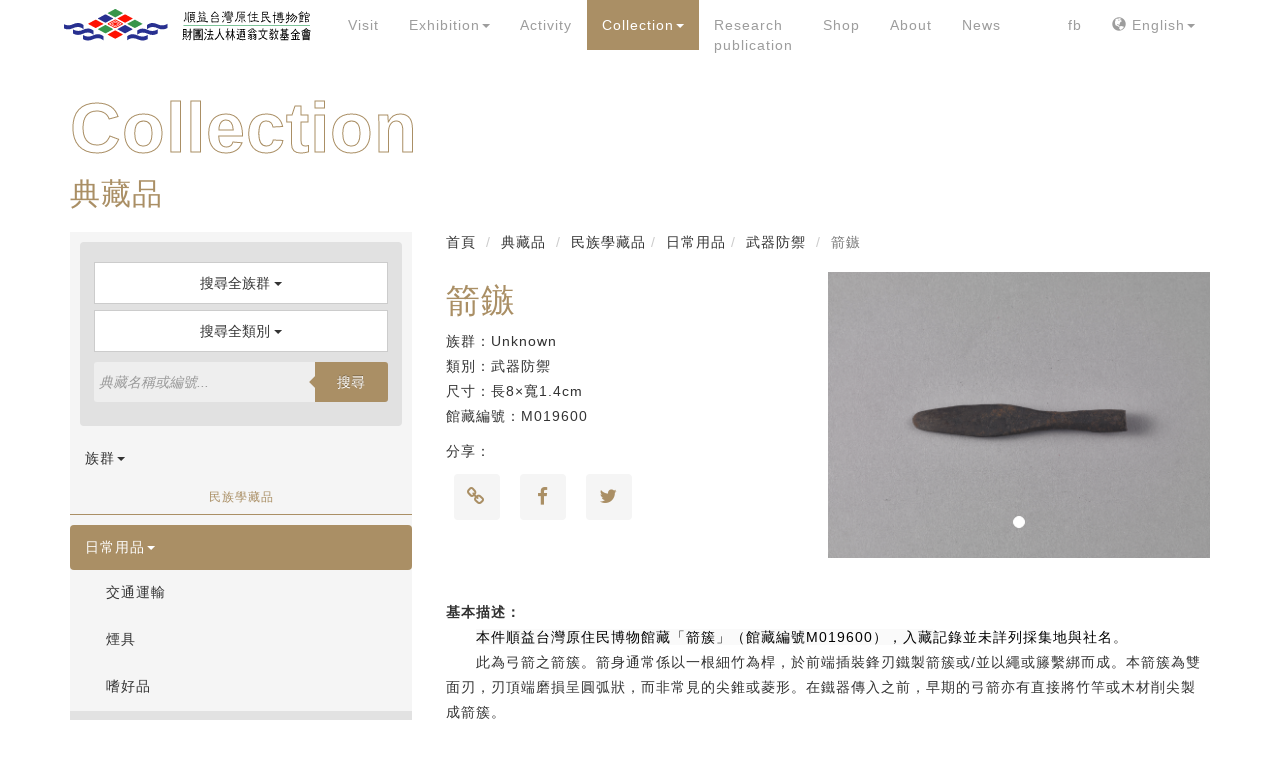

--- FILE ---
content_type: text/html; charset=utf-8
request_url: https://www.museum.org.tw/collection_detail.php?id=231
body_size: 7443
content:



<html>
<head>
<!-- Required meta tags -->
    <title>Collection 典藏品箭鏃</title>
    <meta name="description"  content="基本描述：
　　本件順益台灣原住民博物館藏「箭簇」（館藏編號M019600），入藏記錄並未詳列採集地與社名。
　　此為弓箭之箭簇。箭身通常係以一根細竹為桿，於前端插裝鋒刃鐵製箭簇或/並以繩或籐繫綁而成。本箭簇為雙面刃，刃頂端磨損呈圓弧狀，而非常見的尖錐或菱形。在鐵器傳入之前，早期的弓箭亦有直接將竹竿或木材削尖製成箭簇。

詮釋說明：
　　臺灣原住民族的生計型態除農業以外，尚有狩獵、採集、捕魚以及畜養牲畜等。各族中的男子自小則被訓練養成優秀的狩獵技巧。例如布農族之射耳祭(或稱打耳祭)不僅是布農族的重要祭典，也是訓練族中小男孩的狩獵能力的時機。
　　狩獵所使用的武器除了弓箭以外，另有標槍、刀等，大多與禦敵所使用的武器相通。弓箭為一種古老的發射型遠程攻擊武器，箭必須以弓合用，使用方式係以箭尾端抵住弓弦以手拉弓，透過弓身彈力用以射殺飛禽走獸，不過臺灣原住民族甚早已使用獵槍作為狩獵工具。
&nbsp;" />

    <meta charset="utf-8">
    <meta name="viewport" content="width=device-width, initial-scale=1">
    <!-- Global site tag (gtag.js) - Google Analytics -->
<script async src="https://www.googletagmanager.com/gtag/js?id=G-9TFBXF8ELD"></script>
<script>
  window.dataLayer = window.dataLayer || [];
  function gtag(){dataLayer.push(arguments);}
  gtag('js', new Date());

  gtag('config', 'G-9TFBXF8ELD');
</script><!-- Bootstrap CSS -->
    <link rel="stylesheet" href="https://maxcdn.bootstrapcdn.com/bootstrap/3.4.1/css/bootstrap.min.css">
<!-- Icon -->
    <link rel="stylesheet" href="https://maxcdn.bootstrapcdn.com/font-awesome/4.5.0/css/font-awesome.min.css"/>
<!-- end Icon -->
    <link rel="stylesheet" href="scss/collect.css">
</head> 
<body>  
    <!-- header --> 
        <nav class="navbar navbar-inverse">
        <div class="container">
            <div class="navbar-header"> 
            <button type="button" class="navbar-toggle" data-toggle="collapse" data-target="#myNavbar">
                <span class="icon-bar"></span> 
                <span class="icon-bar"></span> 
                <span class="icon-bar"></span>                        
            </button> 
            <a class="navbar-brand" href="index.php"><img src="img/SVG/logo.svg" alt="台灣原住民美術館" class="logo"></a>
            </div>
            <div class="collapse navbar-collapse" id="myNavbar">
            <ul class="nav navbar-nav"> 
                <li   ><a href="visit.php" alt="參觀">Visit</a></li>
                
                
                
                
              
                
                <li class="dropdown ">
                <a class="dropdown-toggle" data-toggle="dropdown" href="#">Exhibition<span class="caret"></span></a>
                <ul class="dropdown-menu">
                    <li  ><a href="exhibitions.php">permanent exhibition</a></li>
                    <li  ><a href="exhibition_all.php">Special Exhibition</a></li>
                    <li  ><a href="exhibition_before.php">Retrospective Exhibition</a></li>

                </ul>
                </li>

                <li  >
                    <a href="#"  class="dropdown-toggle"  data-toggle="dropdown">Activity</a>
                    <ul class="dropdown-menu">
                        <li  ><a href="educations.php" title="所有教育活動">All</a></li>
                        <li  ><a href="edu_children.php">幼兒園、安親班</a></li>
                        <li  ><a href="edu_for12.php">十二年國教</a></li>
                        <li  ><a href="edu_seniors.php">創齡活動</a></li>
                    

                    </ul>                     
                </li> 
                
                
                <li class="dropdown active">
                <a class="dropdown-toggle" data-toggle="dropdown" href="#">Collection<span class="caret"></span></a>
                <ul class="dropdown-menu">
                    <li  ><a href="about_collection_A.php">About Collection</a></li>
                    <li  ><a href="collections.php">Collection query</a></li>
                    <li style="display: none"><a href="#">Digital Collection</a></li>

                </ul>
                </li>

                
                
              
                
                
                <li ><a href="publications.php" >Research <br>publication</a></li>
                <li style="display: none"><a href="#">Join us</a></li>
                <li ><a href="shop.php">Shop</a></li>
                <li  ""><a href="about_A.php" title="about">About</a></li> 
                <li  ><a href="news.php" title="最新消息">News</a></li>
            </ul>
            <ul class="nav navbar-nav navbar-right">
                <li><a href="https://www.facebook.com/aborgines0609/" target="_blank" title="Facebook">fb</a></li>
                
                
                                    <li class="dropdown">
                    <a class="dropdown-toggle" data-toggle="dropdown" href="#"><span class="glyphicon glyphicon-globe"></span> English<span class="caret"></span></a>
                    <ul class="dropdown-menu">
                        <li><a href="?id=231&lang=zh-tw">中文</a></li>
                        <li><a href="?id=231&lang=ja-JP">日本語</a></li>
                    </ul>
                    </li>
                
                                
                
                
            </ul>
            </div>
        </div>
    </nav>    <!-- end header -->
    <section>
        <div class="container banner">
            <h1 class="banner-title">Collection</h1>
            <h2 class="banner-title2">典藏品</h2> 
        </div>
    </section>
    <section>
    <div class="content-cutgray" style="display: none"></div>
        <div class="container flexbox">
        <div class="sidebar-collect">
    <div class="search-box">
        <select id="multiselect1" multiple="multiple">
                       
                  <option value="1" >阿美族</option>
                           
                  <option value="2" >排灣族</option>
                           
                  <option value="3" >泰雅族</option>
                           
                  <option value="4" >魯凱族</option>
                           
                  <option value="5" >卑南族</option>
                           
                  <option value="6" >達悟族</option>
                           
                  <option value="7" >鄒族</option>
                           
                  <option value="8" >布農族</option>
                           
                  <option value="9" >賽夏族</option>
                           
                  <option value="10" >噶瑪蘭族</option>
                           
                  <option value="11" >賽德克族</option>
                           
                  <option value="13" >撒奇萊雅族</option>
                           
                  <option value="12" >太魯閣族</option>
                           
                  <option value="14" >拉阿魯哇族</option>
                           
                  <option value="15" >卡那卡那富族</option>
                           
                  <option value="16" >平埔族群</option>
                           
                  <option value="17" >族別不明</option>
                    </select>
        
        <select id="multiselect2" multiple="multiple">
           
            
            
          <optgroup label="民族學藏品 / 日常用品">
              
                               
                      <option value="1" >交通運輸</option>
                               
                      <option value="17" >煙具</option>
                               
                      <option value="14" >嗜好品</option>
                               
                      <option value="12" >武器防禦</option>
                               
                      <option value="11" >生產工具</option>
                               
                      <option value="10" >漁具</option>
                               
                      <option value="9" >日常用品</option>
                               
                      <option value="8" >日常用具</option>
                               
                      <option value="7" >飲食</option>
                               
                      <option value="5" >娛樂玩具</option>
                               
                      <option value="23" >農具</option>
                              
              
         
          </optgroup>
            
            
            
          <optgroup label="民族學藏品 / 工藝藝術">
              
                               
                      <option value="2" >工藝藝術</option>
                               
                      <option value="16" >雕刻雕像</option>
                              
              
         
          </optgroup>
            
            
            
          <optgroup label="民族學藏品 / 信仰儀式">
              
                               
                      <option value="3" >信仰儀式</option>
                               
                      <option value="4" >禮器</option>
                               
                      <option value="24" >禮服</option>
                               
                      <option value="25" >喪禮</option>
                               
                      <option value="26" >儀式信仰</option>
                              
              
         
          </optgroup>
            
            
            
          <optgroup label="民族學藏品 / 服飾">
              
                               
                      <option value="6" >裝飾品</option>
                               
                      <option value="13" >服飾</option>
                               
                      <option value="18" >服裝</option>
                               
                      <option value="19" >紡織</option>
                              
              
         
          </optgroup>
            
            
            
          <optgroup label="民族學藏品 / 屋舍建築">
              
                               
                      <option value="15" >建築</option>
                              
              
         
          </optgroup>
            
            
            
          <optgroup label="民族學藏品 / 樂器">
              
                               
                      <option value="20" >敲擊樂器</option>
                               
                      <option value="21" >樂器</option>
                               
                      <option value="22" >吹奏樂器</option>
                              
              
         
          </optgroup>
                 </select>
        
        
        
        <form action="#" class="search-wrapper cf" onSubmit="return false;">
            <input id="txtSearch"  name="txtSearch" type="text" placeholder="典藏名稱或編號..." required="" value="">
            <button id="btnSearch" id="btnSearch"  type="button">搜尋</button>
        </form>
    </div>
    <ul class="nav nav-pills nav-stacked left-menu webuse" id="stacked-menu">
                <li class="collapse "  data-bs-toggle="collapse">
          <a  data-target="#item_1_e" data-toggle="collapse" data-parent="#stacked-menu">族群<span class="caret arrow"></span></a>
          <ul class="nav nav-stacked collapse left-submenu" id="item_1_e">
            <br />
<b>Notice</b>:  Undefined variable: ethnic_group_id in <b>/home/xotxvvu7iof7/public_html/inc/sidebar-collect.php</b> on line <b>111</b><br />
    
            <li style="float: left" class=""><a href="collections.php?ethnic_group_id=1" style="background: #fff; padding: 3px; border-radius: 5px; margin:3px;" class="btn-forcollect">Amis</a></li>
            <br />
<b>Notice</b>:  Undefined variable: ethnic_group_id in <b>/home/xotxvvu7iof7/public_html/inc/sidebar-collect.php</b> on line <b>111</b><br />
    
            <li style="float: left" class=""><a href="collections.php?ethnic_group_id=2" style="background: #fff; padding: 3px; border-radius: 5px; margin:3px;" class="btn-forcollect">Paiwan</a></li>
            <br />
<b>Notice</b>:  Undefined variable: ethnic_group_id in <b>/home/xotxvvu7iof7/public_html/inc/sidebar-collect.php</b> on line <b>111</b><br />
    
            <li style="float: left" class=""><a href="collections.php?ethnic_group_id=3" style="background: #fff; padding: 3px; border-radius: 5px; margin:3px;" class="btn-forcollect">Atayal</a></li>
            <br />
<b>Notice</b>:  Undefined variable: ethnic_group_id in <b>/home/xotxvvu7iof7/public_html/inc/sidebar-collect.php</b> on line <b>111</b><br />
    
            <li style="float: left" class=""><a href="collections.php?ethnic_group_id=4" style="background: #fff; padding: 3px; border-radius: 5px; margin:3px;" class="btn-forcollect">Rukai</a></li>
            <br />
<b>Notice</b>:  Undefined variable: ethnic_group_id in <b>/home/xotxvvu7iof7/public_html/inc/sidebar-collect.php</b> on line <b>111</b><br />
    
            <li style="float: left" class=""><a href="collections.php?ethnic_group_id=5" style="background: #fff; padding: 3px; border-radius: 5px; margin:3px;" class="btn-forcollect">Puyuma</a></li>
            <br />
<b>Notice</b>:  Undefined variable: ethnic_group_id in <b>/home/xotxvvu7iof7/public_html/inc/sidebar-collect.php</b> on line <b>111</b><br />
    
            <li style="float: left" class=""><a href="collections.php?ethnic_group_id=6" style="background: #fff; padding: 3px; border-radius: 5px; margin:3px;" class="btn-forcollect">Tao</a></li>
            <br />
<b>Notice</b>:  Undefined variable: ethnic_group_id in <b>/home/xotxvvu7iof7/public_html/inc/sidebar-collect.php</b> on line <b>111</b><br />
    
            <li style="float: left" class=""><a href="collections.php?ethnic_group_id=7" style="background: #fff; padding: 3px; border-radius: 5px; margin:3px;" class="btn-forcollect">Tsou</a></li>
            <br />
<b>Notice</b>:  Undefined variable: ethnic_group_id in <b>/home/xotxvvu7iof7/public_html/inc/sidebar-collect.php</b> on line <b>111</b><br />
    
            <li style="float: left" class=""><a href="collections.php?ethnic_group_id=8" style="background: #fff; padding: 3px; border-radius: 5px; margin:3px;" class="btn-forcollect">Bunun</a></li>
            <br />
<b>Notice</b>:  Undefined variable: ethnic_group_id in <b>/home/xotxvvu7iof7/public_html/inc/sidebar-collect.php</b> on line <b>111</b><br />
    
            <li style="float: left" class=""><a href="collections.php?ethnic_group_id=9" style="background: #fff; padding: 3px; border-radius: 5px; margin:3px;" class="btn-forcollect">Saixia</a></li>
            <br />
<b>Notice</b>:  Undefined variable: ethnic_group_id in <b>/home/xotxvvu7iof7/public_html/inc/sidebar-collect.php</b> on line <b>111</b><br />
    
            <li style="float: left" class=""><a href="collections.php?ethnic_group_id=10" style="background: #fff; padding: 3px; border-radius: 5px; margin:3px;" class="btn-forcollect">Kavalan</a></li>
            <br />
<b>Notice</b>:  Undefined variable: ethnic_group_id in <b>/home/xotxvvu7iof7/public_html/inc/sidebar-collect.php</b> on line <b>111</b><br />
    
            <li style="float: left" class=""><a href="collections.php?ethnic_group_id=11" style="background: #fff; padding: 3px; border-radius: 5px; margin:3px;" class="btn-forcollect">Sediq</a></li>
            <br />
<b>Notice</b>:  Undefined variable: ethnic_group_id in <b>/home/xotxvvu7iof7/public_html/inc/sidebar-collect.php</b> on line <b>111</b><br />
    
            <li style="float: left" class=""><a href="collections.php?ethnic_group_id=13" style="background: #fff; padding: 3px; border-radius: 5px; margin:3px;" class="btn-forcollect">Sakizaya</a></li>
            <br />
<b>Notice</b>:  Undefined variable: ethnic_group_id in <b>/home/xotxvvu7iof7/public_html/inc/sidebar-collect.php</b> on line <b>111</b><br />
    
            <li style="float: left" class=""><a href="collections.php?ethnic_group_id=12" style="background: #fff; padding: 3px; border-radius: 5px; margin:3px;" class="btn-forcollect">Taroko (Truku)</a></li>
            <br />
<b>Notice</b>:  Undefined variable: ethnic_group_id in <b>/home/xotxvvu7iof7/public_html/inc/sidebar-collect.php</b> on line <b>111</b><br />
    
            <li style="float: left" class=""><a href="collections.php?ethnic_group_id=14" style="background: #fff; padding: 3px; border-radius: 5px; margin:3px;" class="btn-forcollect">La Aluwa</a></li>
            <br />
<b>Notice</b>:  Undefined variable: ethnic_group_id in <b>/home/xotxvvu7iof7/public_html/inc/sidebar-collect.php</b> on line <b>111</b><br />
    
            <li style="float: left" class=""><a href="collections.php?ethnic_group_id=15" style="background: #fff; padding: 3px; border-radius: 5px; margin:3px;" class="btn-forcollect">Kanakana Rich</a></li>
            <br />
<b>Notice</b>:  Undefined variable: ethnic_group_id in <b>/home/xotxvvu7iof7/public_html/inc/sidebar-collect.php</b> on line <b>111</b><br />
    
            <li style="float: left" class=""><a href="collections.php?ethnic_group_id=16" style="background: #fff; padding: 3px; border-radius: 5px; margin:3px;" class="btn-forcollect">Pingpu ethnic group</a></li>
            <br />
<b>Notice</b>:  Undefined variable: ethnic_group_id in <b>/home/xotxvvu7iof7/public_html/inc/sidebar-collect.php</b> on line <b>111</b><br />
    
            <li style="float: left" class=""><a href="collections.php?ethnic_group_id=17" style="background: #fff; padding: 3px; border-radius: 5px; margin:3px;" class="btn-forcollect">Unknown</a></li>
                        
          </ul>
        </li>

                
        
        <!-- 最大分類 -->
        <h6>民族學藏品</h6>
        <!-- end 最大分類 -->
              
        <li  class="active " >
          <a  data-target="#item_29" data-parent="#stacked-menu" data-toggle="collapse">日常用品<span class="caret arrow"></span></a>
          <ul class="nav nav-stacked  left-submenu  active " id="item_29">
                           
                      <li class="collapse "><a href="collections.php?category_id=1" >交通運輸</a></li>
                           
                      <li class="collapse "><a href="collections.php?category_id=17" >煙具</a></li>
                           
                      <li class="collapse "><a href="collections.php?category_id=14" >嗜好品</a></li>
                           
                      <li class="active "><a href="collections.php?category_id=12" >武器防禦</a></li>
                           
                      <li class="collapse "><a href="collections.php?category_id=11" >生產工具</a></li>
                           
                      <li class="collapse "><a href="collections.php?category_id=10" >漁具</a></li>
                           
                      <li class="collapse "><a href="collections.php?category_id=9" >日常用品</a></li>
                           
                      <li class="collapse "><a href="collections.php?category_id=8" >日常用具</a></li>
                           
                      <li class="collapse "><a href="collections.php?category_id=7" >飲食</a></li>
                           
                      <li class="collapse "><a href="collections.php?category_id=5" >娛樂玩具</a></li>
                           
                      <li class="collapse "><a href="collections.php?category_id=23" >農具</a></li>
                          
            
          </ul>
        </li>
              
        <li  class="" >
          <a  data-target="#item_30" data-parent="#stacked-menu" data-toggle="collapse">工藝藝術<span class="caret arrow"></span></a>
          <ul class="nav nav-stacked  left-submenu  collapse  " id="item_30">
                           
                      <li class="collapse "><a href="collections.php?category_id=2" >工藝藝術</a></li>
                           
                      <li class="collapse "><a href="collections.php?category_id=16" >雕刻雕像</a></li>
                          
            
          </ul>
        </li>
              
        <li  class="" >
          <a  data-target="#item_31" data-parent="#stacked-menu" data-toggle="collapse">信仰儀式<span class="caret arrow"></span></a>
          <ul class="nav nav-stacked  left-submenu  collapse  " id="item_31">
                           
                      <li class="collapse "><a href="collections.php?category_id=3" >信仰儀式</a></li>
                           
                      <li class="collapse "><a href="collections.php?category_id=4" >禮器</a></li>
                           
                      <li class="collapse "><a href="collections.php?category_id=24" >禮服</a></li>
                           
                      <li class="collapse "><a href="collections.php?category_id=25" >喪禮</a></li>
                           
                      <li class="collapse "><a href="collections.php?category_id=26" >儀式信仰</a></li>
                          
            
          </ul>
        </li>
              
        <li  class="" >
          <a  data-target="#item_32" data-parent="#stacked-menu" data-toggle="collapse">服飾<span class="caret arrow"></span></a>
          <ul class="nav nav-stacked  left-submenu  collapse  " id="item_32">
                           
                      <li class="collapse "><a href="collections.php?category_id=6" >裝飾品</a></li>
                           
                      <li class="collapse "><a href="collections.php?category_id=13" >服飾</a></li>
                           
                      <li class="collapse "><a href="collections.php?category_id=18" >服裝</a></li>
                           
                      <li class="collapse "><a href="collections.php?category_id=19" >紡織</a></li>
                          
            
          </ul>
        </li>
              
        <li  class="" >
          <a  data-target="#item_33" data-parent="#stacked-menu" data-toggle="collapse">屋舍建築<span class="caret arrow"></span></a>
          <ul class="nav nav-stacked  left-submenu  collapse  " id="item_33">
                           
                      <li class="collapse "><a href="collections.php?category_id=15" >建築</a></li>
                          
            
          </ul>
        </li>
              
        <li  class="" >
          <a  data-target="#item_34" data-parent="#stacked-menu" data-toggle="collapse">樂器<span class="caret arrow"></span></a>
          <ul class="nav nav-stacked  left-submenu  collapse  " id="item_34">
                           
                      <li class="collapse "><a href="collections.php?category_id=20" >敲擊樂器</a></li>
                           
                      <li class="collapse "><a href="collections.php?category_id=21" >樂器</a></li>
                           
                      <li class="collapse "><a href="collections.php?category_id=22" >吹奏樂器</a></li>
                          
            
          </ul>
        </li>
                
      


    </ul>
</div>         <div class="content-boxr">
         <!-- 位置指引 -->
            <nav aria-label="breadcrumb">
            <ol class="breadcrumb">
                <li class="breadcrumb-item"><a href="/">首頁</a></li>
                <li class="breadcrumb-item"><a href="collections.php">典藏品</a></li>
                <li class="breadcrumb-item" >民族學藏品</li><li class="breadcrumb-item">日常用品</li><li class="breadcrumb-item">武器防禦</li>                <li class="breadcrumb-item active" aria-current="page">箭鏃</li>
            </ol>
            </nav>
        <!-- end位置指引 -->
            <div class="collect-info">
                <h4>箭鏃</h4>
                <ul class="collect-ul">
                    <li>族群：Unknown</li>
                    <li>類別：武器防禦</li>
                    <li>尺寸：長8×寬1.4cm</li>
                    <li>館藏編號：M019600</li>
					
					                   
                </ul>
                <p>分享：</p>
                <div class="mn-social-bottom-c">
                   <a class="mn-social-bottom"><i class="fa fa-link"></i></a>
                   <a class="mn-social-bottom"><i class="fa fa-facebook"></i></a>
                   <a class="mn-social-bottom"><i class="fa fa-twitter"></i></a>
                 
                </div>
            </div>
            <div class="collect-img">
                <div id="myCarousel" class="carousel slide" data-ride="carousel">
                <!-- Indicators -->
                <ol class="carousel-indicators">
                                    
                  <li data-target="#myCarousel" data-slide-to="0" class="active"></li>
                    

                    

                </ol>

                <!-- Wrapper for slides -->
                <div class="carousel-inner">
                       
                    
                  <div class="item active">
                    <div class="magnifierWrap">
                        <div class="magnifier" data-background-image="/uploads/collections_files/202208101155263942.jpg"></div>
                        <img class="smallImg zoom" src="/uploads/collections_files/202208101155263942.jpg"  data-big="/uploads/collections_files/202208101155263942.jpg"/>
                    </div>
                  </div>
                  
                
                </div>

                <!-- Left and right controls -->
                                    
              </div>
                
            </div>
            <div class="collect-destro">
                <p><strong>基本描述：</strong><br />
　　<span style="font-size:14px"><span style="font-family:Arial,Helvetica,sans-serif"><span style="background-color:#fafafa"><span style="color:black">本件順益台灣原住民博物館藏「箭簇」（館藏編號M019600），入藏</span></span><span style="color:black">記錄並未詳列採集地與社名</span>。</span></span><br />
　　<span style="font-size:14px"><span style="font-family:Arial,Helvetica,sans-serif">此為弓箭之箭簇。箭身通常係以一根細竹為桿，於前端插裝鋒刃鐵製箭簇或/並以繩或籐繫綁而成。本箭簇為雙面刃，刃頂端磨損呈圓弧狀，而非常見的尖錐或菱形。在鐵器傳入之前，早期的弓箭亦有直接將竹竿或木材削尖製成箭簇。</span></span><br />
<br />
<strong>詮釋說明：</strong><br />
　　<span style="font-size:14px"><span style="font-family:Arial,Helvetica,sans-serif">臺灣原住民族的生計型態除農業以外，尚有狩獵、採集、捕魚以及畜養牲畜等。各族中的男子自小則被訓練養成優秀的狩獵技巧。例如布農族之射耳祭(或稱打耳祭)不僅是布農族的重要祭典，也是訓練族中小男孩的狩獵能力的時機。</span></span><br />
　　<span style="font-size:14px"><span style="font-family:Arial,Helvetica,sans-serif">狩獵所使用的武器除了弓箭以外，另有標槍、刀等，大多與禦敵所使用的武器相通。弓箭為一種古老的發射型遠程攻擊武器，箭必須以弓合用，使用方式係以箭尾端抵住弓弦以手拉弓，透過弓身彈力用以射殺飛禽走獸，不過臺灣原住民族甚早已使用獵槍作為狩獵工具。</span></span><br />
&nbsp;</p>
            </div>
        </div>
        </div>
    </section>
    <div class="container">
  
</div>
    <section id="footer">
    <div class="container">
        <div class="col-md-4">
            <ul>
                <li>
                    <address style="margin-bottom: 0px">館址    111004 臺北市士林區至善路２段282號                    </address>        
                </li>
                <li>電話     <a href="tel:0228412611">(02)2841-2611</a></li>
            </ul>
        </div> 
        <div class="col-md-4">
            <ul>
                <li>開館    週二至週日09:00～17:00</li>
                <li>休館    週一暨每年農曆春節假期</li>
            </ul>
        </div> 
        <div class="col-md-4">
            <ul>
                
                <a href="https://www.facebook.com/aborgines0609/" target="_blank" title="FACEBOOK">
                    <img src="img/SVG/facebook2.png" alt="Facebook" width="40px">
                </a>
                <a href="https://lin.ee/iFAiM3u" target="_blank" title="add line">
                    <img src="img/SVG/line-01.png" alt="line" width="40px">
                </a>
                
            </ul>
        </div>    
    </div>
    
 
</section>
<script src="https://ajax.googleapis.com/ajax/libs/jquery/3.5.1/jquery.min.js"></script>
<script src="https://maxcdn.bootstrapcdn.com/bootstrap/3.4.1/js/bootstrap.min.js"></script>
<script src='https://cdnjs.cloudflare.com/ajax/libs/bootstrap-multiselect/0.9.13/js/bootstrap-multiselect.min.js'></script>
<!--<script src="js/collect.js"></script>-->
<script src="js/main.js"></script>

<script>
    
$(document).ready(function () {
  $('#multiselect1').multiselect({
    buttonWidth: '100&',
    includeSelectAllOption: true,
    nonSelectedText: '搜尋全族群',
    allSelectedText: "選擇全部",
    nSelectedText  : "個被選中",
    allSelectedText: '全選',
    selectAllText: '全選',
  });
  $('#multiselect2').multiselect({
    buttonWidth: '100&',
    includeSelectAllOption: true,
    nonSelectedText: '搜尋全類別',
    allSelectedText: "選擇全部",
    nSelectedText  : "個被選中",
    allSelectedText: '全選',
    selectAllText: '全選',
  });
		
  $('#btnSearch').click(function() {
      SearchStart();
 
  });
    
		
  $('#txtSearch').keypress(function(e) {
    if(e.which == 13) {
      SearchStart();
    }
   

 
  });    
   
   function SearchStart() {
       var selectedVal1 = $("#multiselect1").val();
       var selectedVal2 = $("#multiselect2").val();
       var search = $("#txtSearch").val();
       
       var url = "";
/*
       if (search == "")   {
           alert ("請輸入館藏名稱或編號!");
           return;
       }
*/
       url = "collections.php?stext="+encodeURI(search);    
       if (selectedVal1 != ""){
          url = url + "&ethnic_group_id="+selectedVal1;
       }
       if (selectedVal2 != ""){
          url = url + "&scategory_id="+selectedVal2;
       }
       location.href = url;
     //  console.log( encodeURI(search));
      // console.log( url);
   }    
    
    
});

// Share link

var url = window.location;
var title = document.title;
var mnsocial = document.getElementsByClassName('mn-social-bottom');
mnsocial[0].href = 'https://www.linkedin.com/shareArticle?mini=true&url=' + url;
mnsocial[1].href = 'https://www.facebook.com/sharer/sharer.php?u=' + url;
mnsocial[2].href = 'https://twitter.com/home?status=' + url + ' ' + title;
/*
mnsocial[3].href = 'https://plus.google.com/share?url=' + url;
mnsocial[4].href = 'https://pinterest.com/pin/create/link/?url=' + url;
mnsocial[6].href = 'https://www.tumblr.com/share/link?url=' + url;
mnsocial[7].href = 'https://getpocket.com/save?url=' + url;
mnsocial[8].href = 'http://www.stumbleupon.com/submit?url=' + url;
mnsocial[9].href = 'http://www.reddit.com/submit?url=' + url;
mnsocial[10].href = 'mailto:?&subject=' + url + '&body=' + title + ', ' + url;
mnsocial[11].href = 'https://delicious.com/share?url=' + url;
*/    
    
    
    
    
    
    
    
    
</script>
<script>
//<![CDATA[
/*! jquery.mlens.js - magnifying lens jQuery plugin for images by Federica Sibella (@musings.it) - Double licensed MIT and GPLv3 */
!function(e){function t(e){if("string"==typeof e){var t=e.indexOf("_");-1!=t&&(e=e.substr(t+1))}return e}function i(e,t){if("string"==typeof e){var i=e.indexOf(t);if(-1!=i)return!0}return!1}var n=[],r=0,o={init:function(t){var o={lensShape:"square",lensSize:[100,100],borderSize:4,borderColor:"#888",borderRadius:0,imgSrc:"",imgSrc2x:"",lensCss:"",imgOverlay:"",overlayAdapt:!0,zoomLevel:1,responsive:!0},a=e.extend({},o,t),s="100px",d="100px";if(i(a.lensSize,",")){var u=a.lensSize.indexOf(","),l=[];l[0]=a.lensSize.substring(0,u),l[1]=a.lensSize.substring(u+1),a.lensSize=l}this.each(function(){var t=e(this),u=t.data("mlens"),l=e(),c=e(),g=e(),p=e(),h=t.attr("src"),m="auto";("number"!=typeof a.zoomLevel||a.zoomLevel<=0)&&(a.zoomLevel=o.zoomLevel);var v=new Image;""!==a.imgSrc2x&&window.devicePixelRatio>1?(h=a.imgSrc2x,v.onload=function(){m=String(parseInt(this.width/2)*a.zoomLevel)+"px",l.css({backgroundSize:m+" auto"}),p.css({width:m})},v.src=h):(""!==a.imgSrc&&(h=a.imgSrc),v.onload=function(){m=String(parseInt(this.width)*a.zoomLevel)+"px",l.css({backgroundSize:m+" auto"}),p.css({width:m})},v.src=h),jQuery.isArray(a.lensSize)===!0?(s=i(a.lensSize[0],"%")||i(a.lensSize[0],"px")?String(a.lensSize[0]):String(a.lensSize[0])+"px",d=i(a.lensSize[1],"%")||i(a.lensSize[1],"px")?String(a.lensSize[1]):String(a.lensSize[1])+"px"):(s=i(a.lensSize,"%")||i(a.lensSize,"px")?String(a.lensSize):String(a.lensSize)+"px",d=s);var f="background-position: 0px 0px;width: "+s+";height: "+d+";float: left;display: none;border: "+String(a.borderSize)+"px solid "+a.borderColor+";background-repeat: no-repeat;position: absolute;",S="position: absolute; width: 100%; height: 100%; left: 0; top: 0; background-position: center center; background-repeat: no-repeat; z-index: 1;";switch(a.overlayAdapt===!0&&(S+="background-position: center center fixed; -webkit-background-size: cover; -moz-background-size: cover; -o-background-size: cover; background-size: cover;"),a.lensShape){case"square":f=f+"border-radius:"+String(a.borderRadius)+"px;",S=S+"border-radius:"+String(a.borderRadius)+"px;";break;case"":f=f+"border-radius:"+String(a.borderRadius)+"px;",S=S+"border-radius:"+String(a.borderRadius)+"px;";break;case"circle":f+="border-radius: 50%;",S+="border-radius: 50%;";break;default:f=f+"border-radius:"+String(a.borderRadius)+"px;",S=S+"border-radius:"+String(a.borderRadius)+"px;"}return t.wrap("<div id='mlens_wrapper_"+r+"' />"),g=t.parent(),a.responsive===!0?t.css({width:"100%"}):g.css({width:t.width()}),l=e("<div id='mlens_target_"+r+"' style='"+f+"' class='"+a.lensCss+"'>&nbsp;</div>").appendTo(g),l.css({backgroundImage:"url('"+h+"')",backgroundSize:m+" auto",cursor:"none"}),p=e("<img style='display:none;width:"+m+";height:auto;max-width:none;max-height;none;' src='"+h+"' />").appendTo(g),""!==a.imgOverlay&&(c=e("<div id='mlens_overlay_"+r+"' style='"+S+"'>&nbsp;</div>"),c.css({backgroundImage:"url('"+a.imgOverlay+"')",cursor:"none"}),c.appendTo(l)),t.attr("data-id","mlens_"+r),l.mousemove(function(i){e.fn.mlens("move",t.attr("data-id"),i)}),t.mousemove(function(i){e.fn.mlens("move",t.attr("data-id"),i)}),l.on("touchmove",function(i){i.preventDefault();var n=i.originalEvent.touches[0]||i.originalEvent.changedTouches[0];e.fn.mlens("move",t.attr("data-id"),n)}),t.on("touchmove",function(i){i.preventDefault();var n=i.originalEvent.touches[0]||i.originalEvent.changedTouches[0];e.fn.mlens("move",t.attr("data-id"),n)}),l.hover(function(){e(this).show()},function(){e(this).hide()}),t.hover(function(){l.show()},function(){l.hide()}),l.on("touchstart",function(t){t.preventDefault(),e(this).show()}),l.on("touchend",function(t){t.preventDefault(),e(this).hide()}),t.on("touchstart",function(e){e.preventDefault(),l.show()}),t.on("touchend",function(e){e.preventDefault(),l.hide()}),t.data("mlens",{image:t,settings:a,target:l,imageTag:p,imgSrc:h,imgWidth:m,imageWrapper:g,overlay:c,instance:r,lensSizeHoriz:s,lensSizeVert:d}),u=t.data("mlens"),n[r]=u,r++,n})},move:function(e,i){e=t(e);var r=n[e],o=r.image,a=r.target,s=r.imageTag,d=o.offset(),u=parseInt(i.pageX-d.left),l=parseInt(i.pageY-d.top),c=s.width()/o.width(),g=s.height()/o.height();return u>0&&l>0&&u<o.width()&&l<o.height()&&(u=String(-((i.pageX-d.left)*c-a.width()/2)),l=String(-((i.pageY-d.top)*g-a.height()/2)),a.css({backgroundPosition:u+"px "+l+"px"}),u=String(i.pageX-d.left-a.width()/2),l=String(i.pageY-d.top-a.height()/2),a.css({left:u+"px",top:l+"px"})),r.target=a,n[e]=r,n},update:function(t){e(this).mlens("destroy"),e(this).mlens("init",t)},destroy:function(){var i=t(e(this).attr("data-id")),r=n[i];r.target.remove(),r.imageTag.remove(),r.image.unwrap(),r.overlay.remove(),e.removeData(r,"mlens"),this.unbind(),this.element=null}};e.fn.mlens=function(t){return o[t]?o[t].apply(this,Array.prototype.slice.call(arguments,1)):"object"!=typeof t&&t?void e.error("Method "+t+" does not exist on jQuery.mlens"):o.init.apply(this,arguments)}}(jQuery);
//]]>
</script>
    
    <!--mlens 設定-->
<script>
//<![CDATA[
$(".zoom").each(function() {
var $this = $(this);
$this.mlens({
imgSrc: $this.attr("data-big"),
lensShape: "circle", // 放大鏡形狀 circle(圓形), square(方形)
lensSize: ["200", "200"], // 放大鏡長寬 (可使用 px 或百分比 %)
borderSize: 3, // 放大鏡邊框寬度 (px)
borderColor: "#fff", // 放大鏡邊框顏色色碼
borderRadius: 0, // 如果放大鏡為方形 設定圓角程度
overlayAdapt: true,
zoomLevel: 1,
responsive: true // 圖片是否自適應
});
}).parent().css("position", "relative");
//]]>
</script>
</body>
    


</html> 

--- FILE ---
content_type: text/css
request_url: https://www.museum.org.tw/scss/collect.css
body_size: 3104
content:
body{position:relative}a:hover{text-decoration:none}h1,h2,h3{color:#aa8f65;font-weight:lighter}p{line-height:1.8em}h5{line-height:1.8em}a{color:#333}address{margin-bottom:0px !important}@media (max-width: 768px){h3{font-size:1.2em}}a{color:#333}a:hover{color:#aa8f65}body{background-color:#fff;letter-spacing:1px}ul{padding-left:0px}ul li{list-style:none;line-height:1.8em}img{max-width:100%}.color-major1{color:#aa8f65}.mobuse{display:none}@media (max-width: 768px){.mobuse{display:block}}@media (max-width: 768px){.webuse{display:none}}.list-number li{list-style:decimal}.navbar{z-index:100;position:sticky;top:0px;margin-bottom:0px !important}.navbar-brand{padding:9px;margin-right:1vw}.navbar-nav .active a{background-color:#aa8f65 !important;color:#fff !important}.navbar-nav .active a:hover{background-color:#856e4c !important;color:#fff !important}.navbar-inverse{background-color:#fff;border:#fff}.navbar-toggle{background-color:#aa8f65;border:none}.navbar-nav>li>a:hover{color:#aa8f65 !important}.logo{max-height:36px;height:100%}button{background-color:#aa8f65;color:#fff;border:#aa8f65;padding:6px 14px;margin:6px 0px}.banner-major{height:300px;background-size:cover;position:relative}.banner-title{font-size:5em;color:#fff;font-weight:bold;-webkit-text-stroke:1px #aa8f65}@media (max-width: 768px){.banner-title{font-size:3em;font-style:italic}}.banner-title2{margin:0px auto 3vh auto}@media (max-width: 768px){.banner-title2{margin:0px auto 14px auto}}.banner-title3{writing-mode:vertical-lr;text-orientation:mixed;margin-top:-5vh;background-color:#fff;position:absolute;bottom:0px;font-size:4em}.banner-edu .img{height:26vh;width:100%;background-size:cover;background-position:center}.banner-news{background-color:#241415;height:300px;background-image:url(../img/1x/bg-news.png);background-size:60vw;background-position:right center;background-repeat:no-repeat;position:relative}.banner-news .title{position:absolute;bottom:20%;font-size:3em;padding:0px}.bguse{position:absolute;right:0px;height:300px;width:80%}.sidebar-collect{width:30%;float:left;background-color:#f5f5f5;overflow:scroll}@media (max-width: 768px){.sidebar-collect{width:100%;height:auto}}.btn-forcollect.active{background:red !important}.btn-download{border-radius:5px;margin:0px 10px}.content-boxr{width:70%;float:left;padding-left:3%;padding-bottom:6vh}@media (max-width: 768px){.content-boxr{width:100%;padding-left:0%}}.content-cutgray{background-color:#f5f5f5;width:30vw;z-index:-1;height:100%;position:absolute}@media (max-width: 1200px){.content-cutgray{width:30vw}}@media (max-width: 768px){.content-cutgray{display:none}}#about-collect{position:relative;min-height:70vh;padding:0;margin:0;list-style:none;display:-webkit-box;display:-moz-box;display:-ms-flexbox;display:-webkit-flex;display:flex;-webkit-flex-flow:row wrap;justify-content:space-around}.collect-img-1{width:80%}.collect-major-l{width:150%;margin-left:-120%;float:left;background-color:#aa8f65;padding:3% 0px 0px 120%;color:#fff;font-size:18px;line-height:38px}.collect-major-l a{color:#fff !important}.collect-major-l a ::hover{font-weight:bold;color:#fff !important}.collect-major-r{width:70%;float:left;padding-left:5vw;padding-bottom:10vh}.collect-major-r h2{font-size:4.5em;font-weight:bold;text-transform:uppercase}.collect-major-r .l{width:100%;float:left}.collect-major-r .l2{width:60%}.collect-major-r .r{width:100%;float:left}.collect-major-r .r sapn{color:#aa8f65}.collect-bg-1{position:absolute;right:0px;width:40%;z-index:-1;top:6vh}.collect-bg-2{position:absolute;right:0px;width:30%;z-index:-1;top:6vh;opacity:0.6}.collect-info{width:50%;float:left}.collect-info h4{font-size:34px;color:#aa8f65;font-weight:normal}@media (max-width: 768px){.collect-info{width:100%}}.collect-ul{line-height:2em;padding-left:0px}.collect-img{width:50%;float:left;margin-bottom:3em}.collect-img img{width:100%}@media (max-width: 768px){.collect-img{width:100%}}.collect-destro{width:100%;margin-bottom:10vh}.collect-box{width:30%;margin:1.5%;float:left;position:relative;border-bottom:3px solid #333}@media (max-width: 768px){.collect-box{width:47%}}.collect-box-img{height:200px;background-position:center center;overflow:hidden;background-size:cover;background-image:url("../img/SVG/bg-forp.svg")}.collect-box-img:hover{background-size:120%;background-repeat:no-repeat;background-color:#000}@media (max-width: 768px){.collect-box-img{height:150px}}.collect-box-img.forexh{height:150px}.collect-box a h6{font-size:4em;right:0px;font-weight:bold;font-style:italic;position:absolute;bottom:-10px}.policy-box{position:relative;list-style:none;display:-webkit-box;display:-moz-box;display:-ms-flexbox;display:-webkit-flex;display:flex;-webkit-flex-flow:row wrap;justify-content:space-around}.policy-box .item{width:23%;background-color:#f5f5f5;color:#aa8f65;padding:15px;margin:1%;border-radius:10px}.exh{position:relative;display:inline-block}.exh-box{position:relative;height:auto;display:inline-block;width:100%;min-height:30vh}.exh-box img.act{height:100%;width:70%;background-size:cover}.exh-box-img{height:120px}.exh-box-title{height:30px;width:72%;line-height:18px}.exh-box-number{-webkit-text-stroke:1px #333 !important;color:white !important}.exh-box .normal{background-color:#ababab;height:120px;position:relative;width:80%;float:right;background-size:cover;background-position:center center;margin-bottom:1%;background-blend-mode:screen}.exh-box .normal:hover{background-blend-mode:normal}.exh-box .normal h5{position:absolute;left:-5%;font-size:3em;font-style:italic;font-weight:lighter;color:#aa8f65}.exh-box .act{float:right;position:absolute;right:0px;top:0px;z-index:-2;max-height:30vh}.exh-dateinfo{position:absolute;bottom:0px}.exh-dateinfo .title{padding:0px}.exh h3{position:absolute;left:0px;background:#fff;padding:8px}.exh-img{width:80%;float:left}.exh-maps{width:20%;float:left;padding-left:10px}.exh-tag{background-color:#aa8f65;color:#fff;display:inline-block;padding:6px 14px}.year a{font-size:4em;color:#aa8f65;float:left;font-style:italic;padding:10px}.breadcrumb{background-color:#fff;padding:0px}@media (max-width: 768px){.breadcrumb{font-size:12px}}#footer{background-color:#ccc;color:#333;padding:4vh 0px;width:100%;position:absolute}.pagination li span{color:#ccc}.pagination li a{color:#ccc}.pagination li a:hover{background-color:#aa8f65;color:#fff}.pagination.active span{background-color:#aa8f65 !important}.search-box{background-color:#e1e1e1;padding:1em;margin:10px;border-radius:4px}.cf:before,.cf:after{content:"";display:table}.cf:after{clear:both}.cf{zoom:1}.search-wrapper{width:100%;margin:10px 0px}.search-wrapper input{width:75%;height:40px;padding:10px 5px;float:left;font:bold 15px;border:0;background:#EEE;border-radius:3px 0 0 3px}.search-wrapper input:focus{outline:0;background:#fff;box-shadow:0 0 2px rgba(0,0,0,0.8) inset}.search-wrapper input::-webkit-input-placeholder{color:#999;font-weight:normal;font-style:italic}.search-wrapper input:-moz-placeholder{color:#999;font-weight:normal;font-style:italic}.search-wrapper input:-ms-input-placeholder{color:#999;font-weight:normal;font-style:italic}.search-wrapper button{overflow:visible;position:relative;float:right;border:0;padding:0;cursor:pointer;height:40px;margin:0px;width:25%;font:bold 15px/40px;color:white;text-transform:uppercase;background:#aa8f65;border-radius:0 3px 3px 0;text-shadow:0 -1px 0 rgba(0,0,0,0.3)}.search-wrapper button:hover{background:#aa8f65}.search-wrapper button:active,.search-wrapper button:focus{background:#aa8f65;outline:0}.search-wrapper button:before{content:'';position:absolute;border-width:8px 8px 8px 0;border-style:solid solid solid none;border-color:transparent #aa8f65 transparent;top:12px;left:-6px}.search-wrapper button:hover:before{border-right-color:#aa8f65}.search-wrapper button:focus:before,.search-wrapper button:active:before{border-right-color:#aa8f65}.search-wrapper button::-moz-focus-inner{border:0;padding:0}#multiselect{width:100%}.multiselect{width:100%}body .dropdown-menu{border-radius:0}body .multiselect-native-select{position:relative}body .multiselect-native-select select{border:0 !important;clip:rect(0 0 0 0) !important;height:1px !important;margin:-1px -1px -1px -3px !important;overflow:hidden !important;padding:0 !important;position:absolute !important;width:1px !important;left:50%;top:30px}body .multiselect-container{position:absolute;list-style-type:none;margin:0;width:100%;padding:0}body .multiselect-container .input-group{margin:5px}body .multiselect-container li{padding:0}body .multiselect-container li .multiselect-all label{font-weight:700}body .multiselect-container li a{padding:0}body .multiselect-container li a label{margin:0;height:100%;cursor:pointer;font-weight:400;padding:3px 20px 3px 40px}body .multiselect-container li a label input[type=checkbox]{margin-bottom:5px}body .multiselect-container li a label.radio{margin:0}body .multiselect-container li a label.checkbox{margin:0}body .multiselect-container li.multiselect-group label{margin:0;padding:3px 20px 3px 20px;height:100%;font-weight:700}body .multiselect-container li.multiselect-group-clickable label{cursor:pointer}body .btn-group{width:100%}body .btn-group .btn-group .multiselect.btn{border-top-left-radius:4px;border-bottom-left-radius:4px}body .form-inline .multiselect-container label.checkbox{padding:3px 20px 3px 40px}body .form-inline .multiselect-container label.radio{padding:3px 20px 3px 40px}body .form-inline .multiselect-container li a label.checkbox input[type=checkbox]{margin-left:-20px;margin-right:0}body .form-inline .multiselect-container li a label.radio input[type=radio]{margin-left:-20px;margin-right:0}body .btn{border-radius:0;padding:10px 0}body .btn-primary{border:none;border-radius:0;padding:11px 15px;text-transform:uppercase}.carousel-showmanymoveone .carousel-control{width:4%;background-image:none}.carousel-showmanymoveone .carousel-control.left{margin-left:15px}.carousel-showmanymoveone .carousel-control.right{margin-right:15px}.carousel-showmanymoveone .cloneditem-1,.carousel-showmanymoveone .cloneditem-2,.carousel-showmanymoveone .cloneditem-3{display:none}@media all and (min-width: 768px){.carousel-showmanymoveone .carousel-inner>.active.left,.carousel-showmanymoveone .carousel-inner>.prev{left:-50%}.carousel-showmanymoveone .carousel-inner>.active.right,.carousel-showmanymoveone .carousel-inner>.next{left:50%}.carousel-showmanymoveone .carousel-inner>.left,.carousel-showmanymoveone .carousel-inner>.prev.right,.carousel-showmanymoveone .carousel-inner>.active{left:0}.carousel-showmanymoveone .carousel-inner .cloneditem-1{display:block}}@media all and (min-width: 768px) and (transform-3d), all and (min-width: 768px) and (-webkit-transform-3d){.carousel-showmanymoveone .carousel-inner>.item.active.right,.carousel-showmanymoveone .carousel-inner>.item.next{transform:translate3d(50%, 0, 0);left:0}.carousel-showmanymoveone .carousel-inner>.item.active.left,.carousel-showmanymoveone .carousel-inner>.item.prev{transform:translate3d(-50%, 0, 0);left:0}.carousel-showmanymoveone .carousel-inner>.item.left,.carousel-showmanymoveone .carousel-inner>.item.prev.right,.carousel-showmanymoveone .carousel-inner>.item.active{transform:translate3d(0, 0, 0);left:0}}@media all and (min-width: 992px){.carousel-showmanymoveone .carousel-inner>.active.left,.carousel-showmanymoveone .carousel-inner>.prev{left:-25%}.carousel-showmanymoveone .carousel-inner>.active.right,.carousel-showmanymoveone .carousel-inner>.next{left:25%}.carousel-showmanymoveone .carousel-inner>.left,.carousel-showmanymoveone .carousel-inner>.prev.right,.carousel-showmanymoveone .carousel-inner>.active{left:0}.carousel-showmanymoveone .carousel-inner .cloneditem-2,.carousel-showmanymoveone .carousel-inner .cloneditem-3{display:block}}@media all and (min-width: 992px) and (transform-3d), all and (min-width: 992px) and (-webkit-transform-3d){.carousel-showmanymoveone .carousel-inner>.item.active.right,.carousel-showmanymoveone .carousel-inner>.item.next{transform:translate3d(25%, 0, 0);left:0}.carousel-showmanymoveone .carousel-inner>.item.active.left,.carousel-showmanymoveone .carousel-inner>.item.prev{transform:translate3d(-25%, 0, 0);left:0}.carousel-showmanymoveone .carousel-inner>.item.left,.carousel-showmanymoveone .carousel-inner>.item.prev.right,.carousel-showmanymoveone .carousel-inner>.item.active{transform:translate3d(0, 0, 0);left:0}}.title{padding:28px;display:table-cell;position:relative;vertical-align:middle;text-align:center}.news .box{background-color:#f5f5f5;margin-top:4em;position:relative;border-top:5px solid #aa8f65;min-height:210px}.news .box .title{position:absolute;top:-5em;color:#aa8f65;left:0px;padding-left:0px}.news-left{width:60%;float:left;padding-right:5%}@media (max-width: 768px){.news-left{width:100%}}.news-right{width:40%;float:left}.news-right .box .list{padding:3% 4%}.news-right .box .list .type{text-align:right;color:#aa8f65;float:right}.news-right .box .list .date{color:#b5b5b5;font-size:18px;font-weight:lighter;font-style:italic}@media (max-width: 768px){.news-right{width:100%}}.flexbox{display:flex;min-height:65vh}@media (max-width: 768px){.flexbox{flex-direction:column-reverse}}.content-padding{padding-bottom:10vh}@media (max-width: 768px){.collecuse{flex-direction:column}}.nav .nav-stacked .left-submenu .active{margin-left:20px}.left-menu h6{color:#aa8f65;padding-bottom:10px;border-bottom:1px solid #aa8f65;text-align:center}.nav-pills>li.active>a,.nav-pills>li.active>a:focus,.nav-pills>li.active>a:hover{background-color:#aa8f65 !important}.nav-pills>li.active>a{background-color:#aa8f65 !important}.visit-box .container{display:flex}@media (max-width: 768px){.visit-box .container{flex-direction:column}}.visit-box .container .visit-title{flex:1}.visit-box .container .visit-content{flex:5}.sticky{position:fixed;top:0;width:100%}.sticky+.content{padding-top:60px}.nav-stacked>li>ul>li{padding-left:6%}.nav-stacked>li>ul>li+.active{background-color:#e2e2e2;color:#aa8f65;font-weight:bold}.magnifierWrap{margin:0px auto;position:relative}.magnifier{width:175px;height:175px;position:absolute;border-radius:100%;box-shadow:0 0 0 4px rgba(255,255,255,0.85),0 0 7px 7px rgba(0,0,0,0.25),inset 0 0 40px 2px rgba(0,0,0,0.25);background:no-repeat;display:none}.mn-social-bottom-c p{margin:-85px 0 20px;text-align:center;font-family:'Playball',cursive;font-size:25px;color:#5a5a5a}.mn-social-bottom{background:#f5f5f5;width:46px;height:46px;box-sizing:border-box;padding:13px 0 0;color:#aa8f65;border-radius:4px;margin:0 7.5px 15px;transition:all .3s;font-size:19px;display:inline-block;text-align:center;position:relative}.mn-social-bottom:hover{background:ㄑ;color:#876f4e;top:-3px}#mn-social-bottom-hidden{display:none}.fa-plus{transition:-webkit-transform 0.3s}.fa-plus.mn-social-r{-webkit-transform:rotate(45deg)}
/*# sourceMappingURL=collect.css.map */ 


--- FILE ---
content_type: image/svg+xml
request_url: https://www.museum.org.tw/img/SVG/logo.svg
body_size: 12861
content:
<?xml version="1.0" encoding="utf-8"?>
<!-- Generator: Adobe Illustrator 24.2.1, SVG Export Plug-In . SVG Version: 6.00 Build 0)  -->
<svg version="1.1" id="Layer_1" xmlns="http://www.w3.org/2000/svg" xmlns:xlink="http://www.w3.org/1999/xlink" x="0px" y="0px"
	 viewBox="0 0 655.7 84.8" style="enable-background:new 0 0 655.7 84.8;" xml:space="preserve">
<style type="text/css">
	.st0{fill:#018837;}
	.st1{fill:#283090;}
	.st2{fill:#FE1101;}
	.st3{fill:#38964B;}
</style>
<g id="Layer_1-2">
	<path class="st0" d="M318.1,0.2c-0.4-0.1-0.6-0.4-0.5-0.8c0.1-0.3,0.3-0.5,0.5-0.5h335.7c0.4,0.1,0.6,0.4,0.5,0.8
		c-0.1,0.3-0.3,0.5-0.5,0.5H318.1z M318.1,44h335.7c0.4-0.1,0.6-0.4,0.5-0.8c-0.1-0.3-0.3-0.5-0.5-0.5H318.1
		c-0.4,0.1-0.6,0.4-0.5,0.8C317.6,43.7,317.9,43.9,318.1,44z"/>
	<path d="M322,11.1c-0.1-0.6-0.1-1.3,0-1.9c0.2-0.4,0.5-0.6,0.8-0.6c0.4,0,0.7,0.2,0.9,0.5c0.3,0.6,0.4,1.2,0.3,1.9
		c0,1.6-0.1,3.6,0,5.8c0.3,8.2-0.8,13.4-3.4,15.8c-0.5,0.4-1,0.6-1.3,0.5c-0.3-0.1-0.6-0.3-0.8-0.6c-0.3-0.9,0-1.9,0.8-2.4
		c1.1-1,1.9-2.2,2.4-3.6C322.8,21.4,322.9,16.1,322,11.1z M326.5,10.1c0.4-0.4,0.8-0.4,1,0c0.4,0.6,0.6,1.3,0.5,2
		c-0.3,4.8-0.4,9.9-0.3,15.4c0.2,0.9,0,1.8-0.4,2.6c-0.2,0.4-0.6,0.3-1-0.2c-0.3-0.6-0.4-1.3-0.2-1.9c0.2-7,0.3-12.4,0.1-16.2
		C326.2,10.9,326.2,10.4,326.5,10.1z M330.6,7.1c0.4,0,0.8,0.1,1.1,0.5c0.5,0.7,0.7,1.5,0.5,2.3c-0.8,7-0.9,14.2-0.3,21.2
		c0.3,1.5,0.3,3.1-0.2,4.6c-0.4,0.4-0.9,0.3-1.3-0.4c-0.4-1-0.6-2.1-0.4-3.1c0-0.7,0-3.7,0-8.8c0.2-6.7,0.2-11.8,0.1-15.2
		C330.2,7.5,330.3,7.2,330.6,7.1z M339.6,30.1c0.4,0.4,0.6,1,0.6,1.6c-0.1,0.5-0.4,0.9-0.9,1c-0.8,0.4-1.5,0.9-2.1,1.5
		c-1,0.9-2.1,1.6-3.3,2.1c-0.3,0-0.4-0.2-0.3-0.5c0.3-0.5,0.7-1,1.1-1.4l3.7-4.4C338.7,29.5,339.1,29.5,339.6,30.1z M341,28.5
		c-1.2-0.1-2.3,0-3.5,0.3c-0.9,0.2-1.5,0.2-1.9,0c-0.5-0.5-0.8-1.3-0.7-2c0-3.4,0-6.8,0-10.1c-0.2-1-0.1-2.1,0.4-3
		c1.2-0.4,2.5-0.5,3.8-0.5h1.1c0-0.4,0-0.8,0-1.4c0-0.6-0.1-1.2-0.2-1.9c0-0.1,0-0.2,0-0.4c-1.6-0.2-3.3,0.2-4.7,1
		c-0.7,0.4-1.2,0.4-1.5,0c-0.2-0.6-0.1-1.3,0.3-1.8c0.2-0.4,0.6-0.6,1-0.6c0.9,0,1.7-0.1,2.5-0.2c3.8-0.3,7.5-0.1,11.2,0.7
		c0.4,0,0.5,0.3,0.3,0.7c-0.3,0.5-0.6,1-0.9,1.4c-0.3,0.4-0.9,0.5-1.4,0.2c-1.4-0.9-3-1.3-4.6-1.4c0.1,0.2,0.1,0.4,0,0.6
		c-0.4,0.9-0.6,1.9-0.6,2.9c3,0,4.8,0,5.2,0.6c0.4,0.6,0.6,1.3,0.5,2.1c-0.2,3.1-0.3,6.4-0.2,9.8c0.2,0.9-0.1,1.8-0.6,2.5
		c-0.6,0.5-1.3,0.7-2.1,0.5C343.3,28.5,342.2,28.5,341,28.5z M345.4,21.7c0-0.7,0-1.5,0-2.2c-0.6-0.2-1.2-0.3-1.7-0.2
		c-2.4-0.2-4.9-0.1-7.3,0.2c0,0.7,0,1.4,0,2.3c1.5,0.1,2.9,0.1,4.4,0c2.5,0,4,0,4.5-0.2L345.4,21.7z M345.4,17.4
		c0-0.8-0.2-1.6-0.5-2.3c-1.5-0.4-3-0.5-4.5-0.3c-2.2,0-3.3,0.2-3.5,0.5c-0.3,0.6-0.4,1.4-0.4,2.1c1.5,0.1,3,0.1,4.5,0H345.4z
		 M336.6,23.9c0,0.9,0.2,1.7,0.6,2.5c0.3,0.2,0.6,0.3,1,0.2c2.8-0.2,4.8-0.2,5.7-0.2c0.4,0,0.7,0,1-0.2c0.3-0.7,0.5-1.5,0.5-2.3
		c-1.5-0.3-3-0.4-4.5-0.2C339.4,23.6,337.9,23.7,336.6,23.9L336.6,23.9z M343.1,30c0.2-0.3,0.5-0.3,0.8,0c1.4,1.2,2.8,2.2,4.4,3.1
		c0.7,0.3,1,0.8,0.8,1.2c-0.2,0.6-0.7,1-1.3,1.2c-0.6,0.2-1.1,0-1.6-0.6c-1.1-1.2-2.1-2.5-2.9-3.9C342.9,30.5,342.9,30.2,343.1,30
		L343.1,30z M359.7,31.2c0-1.9-0.3-3.7-0.6-5.5c-0.1-0.4-0.2-0.8-0.2-1.2c0-0.5,0.1-1,0.4-1.4c0.4-0.4,1-0.6,1.7-0.6
		c4.3-0.4,8.6-0.4,12.8,0c1.2,0,1.9,0.3,2.2,0.8c0.3,0.3,0.4,0.8,0.4,1.2c0,0.7-0.1,1.3-0.3,1.9c-0.2,0.9-0.6,2.6-1,5v0.3
		c2.2,0.2,4.7,0.6,7.5,1.1c0.5,0,0.6,0.4,0.4,0.9c-1,1.9-2,2.5-2.8,2c-2.2-1.3-4.6-2.2-7.1-2.5c-8-1-14.1-0.3-18.4,2.2
		c-0.8,0.5-1.5,0.4-1.9-0.2c-0.3-0.7-0.2-1.6,0.4-2.2c0.4-0.7,1.2-1.2,2-1.1c1.5,0,3.1-0.1,4.6-0.3
		C359.7,31.4,359.7,31.3,359.7,31.2L359.7,31.2z M364.9,15.4c0.3,0.3,0.5,0.8,0.4,1.3c0,0.5-0.1,0.9-0.2,1.3
		c-0.1,0.3-0.4,0.5-0.7,0.6l-1.7,0.7c-1.5,1-3.4,1.4-5.2,1.1c-0.3-0.1-0.5-0.3-0.4-0.6c0-0.3,0.4-0.6,1.2-0.8
		c2.2-0.3,4.2-1.5,5.5-3.3C364.2,15.3,364.6,15.2,364.9,15.4L364.9,15.4z M373.9,11.6c1.7,0,2.6,0,2.8,0.7c0,0.5-0.2,1-0.5,1.3
		c-0.6,0.6-1.5,0.8-2.3,0.5c-1.4-0.5-2.9-0.7-4.4-0.7c-3.5-0.2-6.9,0-10.3,0.8c-0.8,0.2-1.2,0-1.3-0.6c-0.1-1,0.7-2,1.7-2.1
		c0.2,0,0.4,0,0.6,0C364.7,11.9,369.3,11.9,373.9,11.6L373.9,11.6z M361.6,7.6c0.9,0.2,1.7,0.5,2.5,1c0.4,0.2,0.5,0.5,0.4,0.7
		c-0.2,0.3-0.5,0.4-0.8,0.2c-0.9,0-1.9,0-2.8,0.2c-1.2,0-1.9-0.2-2.2-0.9c-0.2-0.6-0.1-1.2,0.3-1.7c0.4-0.4,1-0.4,1.4,0
		C360.8,7.4,361.2,7.6,361.6,7.6L361.6,7.6z M361.3,31.5c0.9-0.2,1.8-0.2,2.8-0.2c0-0.1,0-0.1,0-0.2c0.1-1.2,0.1-2.4,0-3.5
		c0-1.8-0.1-3-0.2-3.6c-1.6,0.1-2.5,0.4-2.8,0.9c-0.3,2.1-0.3,4.3,0,6.4L361.3,31.5z M368.7,31.2c0.2-2.4,0.2-4.9,0-7.3l0,0
		c-0.9-0.1-1.8-0.1-2.8,0c0,0.6,0,1.8,0,3.7c0,1.2,0,2.4,0.2,3.6C367,31.1,367.8,31.1,368.7,31.2L368.7,31.2z M371.9,7.6
		c1,0.1,1.9,0.5,2.8,1c0.4,0.2,0.5,0.5,0.4,0.7c-0.2,0.3-0.5,0.4-0.9,0.2c-1-0.1-2-0.1-3,0c-1.2,0-1.9-0.2-2.2-1
		c-0.2-0.6-0.1-1.2,0.3-1.7c0.4-0.4,1-0.4,1.4,0C371,7.3,371.5,7.5,371.9,7.6L371.9,7.6z M372.8,17c1.3,0.4,2.5,1.1,3.5,2
		c0.3,0.3,0.4,0.6,0.2,0.8c-0.2,0.2-0.6,0.2-0.8,0c0,0,0,0,0,0c-1.4-0.6-3-1-4.6-1.2c-1.2-0.2-1.8-0.6-2-1.4
		c-0.1-0.6,0.1-1.2,0.5-1.5c0.4-0.3,1.1-0.3,1.4,0.1C371.5,16.3,372.1,16.7,372.8,17L372.8,17z M373.3,31.5L373.3,31.5
		c0.3-1.5,0.5-3.1,0.6-4.7c0-0.6-0.1-1.1-0.3-1.7c-0.4-0.6-1.4-0.9-3.1-1c-0.2,2.4-0.2,4.8,0,7.2L373.3,31.5z M394.4,20.7
		c-0.9,0.2-1.9,0.1-2.8-0.4c-0.5-0.5-0.7-1.3-0.5-2c0.8-1.7,1.9-3.3,3.3-4.6c1.9-2,3.7-4.1,5.3-6.3c0.2-0.5,0.7-0.8,1.2-0.9
		c0.6,0,1.1,0.3,1.3,0.8c0.5,0.9,1.2,1.7,2,2.2c2.1,1.6,4,3.6,5.5,5.8c0.9,0.9,1.4,2.2,1.5,3.4c0,0.5-0.3,1-0.7,1.4
		c-0.5,0.3-1.1,0.4-1.7,0.3c-1.3,0-3.7-0.2-7.2-0.3C399.2,20.1,396.8,20.3,394.4,20.7z M402,34.9c-2.3-0.1-4.6,0.1-6.8,0.6
		c-1,0.3-1.7,0.3-2.1,0c-0.6-0.6-0.9-1.5-0.7-2.3c0-1.9-0.1-3.8-0.2-5.5c-0.2-1-0.1-2,0.4-2.9c0.3-0.3,0.8-0.5,1.2-0.4
		c10.7-0.3,16.3-0.1,16.9,0.5c0.5,0.6,0.8,1.4,0.6,2.2c-0.2,1.6-0.3,3.3-0.3,4.9c0.1,1-0.1,2-0.6,2.8c-0.6,0.6-1.5,0.8-2.3,0.6
		c-2.1-0.3-4.2-0.4-6.3-0.3L402,34.9z M394.4,26.7c-0.3,1.3-0.3,2.6-0.1,3.9c0,0.8,0.1,1.6,0.4,2.3c0.6,0.3,1.2,0.4,1.8,0.3
		c5.2-0.2,8.6-0.3,10.4-0.2c0.7,0.1,1.4,0,2-0.4c0.4-1.1,0.5-2.3,0.3-3.5c0-1.5,0-2.4-0.3-2.8c-2.7-0.6-5.5-0.8-8.3-0.4
		C398.5,25.7,396.4,26,394.4,26.7L394.4,26.7z M404.1,11.5c-0.8-0.8-1.9-1.3-3-1.6c-0.5,0-1.6,0.9-3.4,2.8c-2.8,2.8-3.8,4.7-3.4,5.3
		c2.5,0.4,5,0.5,7.5,0.2c4.7,0,7.2-0.2,7.4-0.6c0-0.3-0.4-1.3-1.5-2.8c-1.1-1.3-2.3-2.5-3.7-3.5L404.1,11.5z M419.9,20.4
		c-0.1-0.7,0.2-1.3,0.8-1.7c0.5-0.5,1.4-0.4,1.8,0.2c0,0,0.1,0.1,0.1,0.1c0.3,0.4,0.6,0.8,0.9,1.2c0.4,0.2,0.7,0.7,0.6,1.2
		c0,0.4,0,0.6-0.3,0.6c-0.4,0-0.7-0.1-1-0.2c-0.5-0.2-1-0.4-1.5-0.4C420.5,21.1,420.1,20.9,419.9,20.4z M425.1,28.4
		c0.5-0.6,0.9-0.7,1.1-0.2c0.2,0.4,0,1-0.7,2.4c-0.7,1.3-1.4,2.8-1.7,3.5c-0.1,0.7-0.5,1.2-1,1.6c-0.4,0.2-0.8,0-1.2-0.4
		c-0.5-0.4-0.7-1-0.6-1.7c0.2-0.5,0.5-1,1-1.3C423.1,31.1,424.2,29.8,425.1,28.4z M421.5,8.9c0-0.6,0.3-1.2,0.9-1.5
		c0.6-0.4,1.3-0.2,1.7,0.3c0,0,0,0.1,0.1,0.1c0.2,0.4,0.5,0.9,0.9,1.2c0.4,0.3,0.6,0.7,0.6,1.2c0,0.3-0.2,0.5-0.3,0.5
		c-0.4,0-0.7-0.1-1-0.3c-0.5-0.3-1-0.4-1.5-0.5C422.1,9.7,421.6,9.3,421.5,8.9z M427.7,20.6c-0.5,0.7-0.9,1-1.2,1
		c-0.3-0.1-0.6-0.3-0.7-0.6c-0.2-0.4,0-0.9,0.4-1.4c0.6-0.4,1.1-0.9,1.5-1.4c0.2-0.4,0.4-0.6,0.5-0.5c0.1,0.1,0.2,0.4,0.2,0.7
		C428.3,19.2,428.1,19.9,427.7,20.6z M428.7,17.1c-0.3-0.3-0.6-0.5-1-0.6c-0.3-0.1-0.5-0.3-0.7-0.5c-0.2-0.2-0.3-0.4-0.3-0.7
		c0-0.8,0.5-1.4,1.2-1.7c0.4-0.2,0.6-0.4,0.6-0.6s-0.2-0.2-0.5-0.4c-0.4-0.2-0.7-0.4-1-0.6c-0.2-0.1-0.3-0.3-0.3-0.6
		c0.1-0.7,0.4-1.3,1-1.7c0.8-0.7,1.5-1.7,1.8-2.8c0.1-0.2,0.2-0.5,0.3-0.7c0-0.2,0.2-0.2,0.4-0.2c0.2,0,0.4,0.1,0.6,0.3
		c0.2,0.3,0.3,0.6,0.2,0.9c-0.1,0.9-0.5,1.7-1.3,2.2c-0.3,0.3-0.6,0.6-0.9,0.9c-0.1,0.2-0.3,0.4-0.3,0.6c0,0.2,0.2,0.4,0.6,0.7
		c0.2,0.2,0.5,0.3,0.8,0.4c0.2,0,0.6-0.2,1.1-0.7c0.1-0.1,0.2-0.2,0.3-0.4c-0.1-0.4-0.2-0.9-0.4-1.3c0.1-0.1,0.1-0.2,0.2-0.2
		c0.1-0.1,0.2-0.2,0.4-0.2c0.2,0,0.5,0.1,0.7,0.2c0.5,0.3,0.8,0.8,0.8,1.3c0,0.5-0.3,1.1-0.7,1.4c-0.8,0.8-1.8,1.6-2.8,2.2
		c-0.7,0.4-1,0.7-1,0.8c0,0.1,0.2,0.4,0.8,0.7c0.6,0.4,1.4,0.3,1.9-0.1c0.7-0.7,0.8-1.2,0.3-1.4c-0.2-0.1-0.4-0.3-0.4-0.6
		c0-0.2,0.1-0.4,0.2-0.6c0.1-0.1,0.3-0.1,0.4,0c0.1-0.1,0.3-0.1,0.4,0c0.7,0.4,1.1,1,1.1,1.8c0,0.4-0.1,0.7-0.3,1
		c-0.2,0.4-0.4,0.7-0.8,0.9c-0.3,0.2-0.5,0.3-0.7,0.6c-0.2,0.2-0.3,0.3-0.5,0.4c-0.1,0.4-0.2,0.8-0.2,1.2c0,1.2-0.1,2.3-0.2,3.5
		c0,0.3-0.2,0.4-0.4,0.4s-0.4-0.1-0.5-0.4c-0.2-0.9-0.3-1.8-0.2-2.8c0.1-0.6,0.1-1.2,0-1.8C429.2,17.6,428.9,17.4,428.7,17.1z
		 M439.3,22.3c1.7-0.2,3.5-0.1,5.2,0.3c0.2,0.3,0.3,0.6,0.2,0.9c-0.2,0.7-0.3,1.3-0.4,1.8c0,0.6-0.5,1.1-1.1,1.2c0,0,0,0-0.1,0
		c-3.6,0.2-6.2,0.3-7.9,0.2c-0.9,0-1.3,0.1-1.3,0.3c0,0.6,0,1,0,1.1c0,0.1,2.9,0,8.3,0c1.7,0,2.8,0,3,0.6c0.2,0.4,0.2,0.8,0.2,1.2
		c0.4,1.7,0,3.4-1,4.8c-1.6,1.6-3.8,2.5-6.1,2.5c-1.3,0.1-2.5,0-3.7-0.3c-0.7-0.2-1.2-0.4-1.3-0.7c-0.2-0.3-0.2-0.7,0-1
		c0.3-0.4,0.9-0.4,1.8-0.2c4.4,0.3,7-0.2,7.8-1.4c0.4-0.7,0.6-1.4,0.6-2.2c0.1-0.5-0.2-1.1-0.6-1.4c-1.3-0.1-2.5-0.1-3.8,0
		c-1.6,0.1-3.2,0.2-4.7,0.4c-0.5,0.2-1,0.2-1.5,0c-0.3-0.4-0.4-0.9-0.4-1.4c0-1-0.2-1.8-0.3-2.2c-0.2-0.4-0.2-0.8,0-1.2
		c0.2-0.4,0.7-0.6,1.1-0.6c1.3,0,4.1,0,8.3,0c0.7,0,1,0,1-0.3c0-0.2,0-0.3,0-0.5c0-0.2-0.4-0.3-1-0.3c-2.8-0.1-5.5,0-8.3,0.3
		c-0.5,0.2-1.1,0.1-1.6-0.2c-0.3-0.1-0.4-0.4-0.4-0.7c0.1-0.4,0.3-0.7,0.7-0.9c0.5-0.3,1.1-0.4,1.6-0.2
		C435.3,22.5,437.3,22.4,439.3,22.3z M433.4,18.7c0.3,0.4,0.4,0.9,0.4,1.4c0,0.3-0.2,0.6-0.5,0.7c-0.3,0.1-0.6,0-0.9-0.7
		c-0.1-0.5-0.2-1-0.4-1.5c-0.2-0.3-0.3-0.5-0.2-0.6c0.1-0.1,0.3-0.2,0.5,0C432.7,18.2,433.1,18.4,433.4,18.7z M441.1,9
		c0.6,0,0.9,0,1.1,0.4c0.1,0.3,0.1,0.6,0,0.9c-0.2,0.4-0.7,0.5-1.1,0.4c-2.1-0.3-4.3-0.2-6.4,0.2c-0.6,0.2-1,0-1.2-0.2
		c-0.1-0.4-0.1-0.9,0.2-1.2c0.4-0.6,0.9-0.8,1.3-0.7C437,8.9,439,9,441.1,9z M441.1,14.5c0.1,0.2,0.1,0.5,0,0.7
		c0,0.2-0.3,0.4-0.8,0.4c-1.5-0.2-3-0.2-4.6,0c-0.6,0-1,0-1.1-0.3c-0.2-0.3-0.2-0.6,0-0.9c0.2-0.3,0.7-0.4,1.4-0.4
		C437.7,14,439.3,14.1,441.1,14.5L441.1,14.5z M436.2,21.2c-0.6,0.2-1,0.2-1.2,0c-0.3-0.4-0.5-0.9-0.4-1.4l0,0
		c-0.3-1.4-0.2-2.2,0-2.5c0.2-0.2,0.4-0.3,0.7-0.2c3.3-0.3,5.1-0.2,5.5,0.2c0.3,0.4,0.5,0.9,0.4,1.4c-0.1,0.1-0.1,0.3-0.2,0.4
		c0.1,0.6,0,1.2-0.4,1.7c-0.4,0.3-0.9,0.5-1.3,0.3C438.3,20.9,437.2,20.9,436.2,21.2L436.2,21.2z M440.9,6.6c0.1,0.2,0.1,0.5,0,0.7
		c0,0.3-0.4,0.4-0.9,0.4c-1.4-0.2-2.8-0.2-4.1,0c-0.7,0.2-1.1,0-1.2-0.4c-0.1-0.3-0.1-0.7,0.2-1c0.4-0.3,1-0.5,1.5-0.4
		C437.8,6.1,439.4,6.2,440.9,6.6z M441,12.1c0.1,0.2,0.1,0.5,0,0.7c0,0.2-0.3,0.4-0.8,0.4c-1.5-0.2-3-0.2-4.4,0
		c-0.6,0.1-1,0-1.2-0.3c-0.2-0.3-0.2-0.6,0-0.9c0.4-0.3,0.9-0.5,1.4-0.4C437.7,11.6,439.4,11.8,441,12.1z M435.8,18.4
		c0,0.3,0,0.5,0,0.8c0,0.2,0,0.4,0.1,0.4c1.4,0,2.8,0,4,0c0-0.2,0-0.5,0-0.7c0-0.3,0-0.4,0-0.5c-0.8-0.1-1.6-0.1-2.3,0
		C437,18.2,436.4,18.2,435.8,18.4z M443.7,19.7c-0.4,0.6-0.8,0.9-1.1,0.8c-0.3-0.1-0.5-0.3-0.6-0.6c-0.1-0.3,0-0.7,0.4-1.2
		c0.4-0.4,0.8-0.7,1.1-1.1c0.2-0.3,0.4-0.5,0.5-0.4s0.2,0.3,0.1,0.7c-0.1,0.6-0.3,1.2-0.6,1.8H443.7z M445.2,17.2
		c-0.3-0.1-0.5-0.3-0.7-0.4c-0.2-0.3-0.6-0.5-0.9-0.6c-0.3-0.1-0.5-0.3-0.7-0.5c-0.2-0.2-0.3-0.4-0.3-0.7c0-0.7,0.4-1.4,1.1-1.7
		c0.4-0.2,0.6-0.4,0.6-0.6s0-0.3-0.4-0.4c-0.3-0.2-0.6-0.4-0.9-0.6c-0.1-0.1-0.2-0.3-0.2-0.6c0.1-0.7,0.4-1.3,1-1.7
		c0.8-0.7,1.4-1.7,1.7-2.8c0-0.2,0.1-0.5,0.3-0.7c0.1-0.2,0.2-0.3,0.4-0.2c0.2,0,0.4,0.1,0.5,0.3c0.2,0.3,0.2,0.6,0.2,0.9
		c0,0.9-0.5,1.7-1.2,2.2c-0.3,0.3-0.6,0.6-0.8,0.9c-0.2,0.3-0.3,0.6-0.3,0.6c0.1,0.3,0.3,0.5,0.5,0.7c0.2,0.2,0.4,0.3,0.7,0.4
		c0.2,0,0.5-0.2,1-0.8c0.2-0.1,0.4-0.4,0.3-0.7c-0.1-0.2-0.1-0.4-0.2-0.6c0-0.2-0.2-0.3-0.2-0.4c0-0.2,0.1-0.3,0.2-0.4
		c0.1-0.1,0.2-0.2,0.4-0.2c0.2,0,0.5,0.1,0.7,0.2c0.5,0.3,0.8,0.8,0.8,1.3c0,0.5-0.3,1.1-0.7,1.4l-0.9,0.9c0.1,0,0.2,0,0.3,0
		c0.2-0.1,0.3-0.1,0.5,0c0.7,0.4,1.1,1,1.1,1.8c0,0.4-0.1,0.7-0.3,1c-0.1,0.4-0.4,0.7-0.7,0.9c-0.3,0.1-0.5,0.3-0.7,0.6l-0.3,0.3
		c0,0.4,0,0.7,0,1.1c0,2.4,0,3.7-0.2,4c-0.2,0.3-0.2,0.4-0.4,0.4s-0.4-0.1-0.5-0.4c-0.2-0.9-0.3-1.8-0.2-2.8c0.1-0.7,0.1-1.4,0-2.1
		L445.2,17.2z M446.9,12.5c-1.7,1.4-2.5,2.1-2.5,2.1c0,0,0.2,0.4,0.7,0.7c0.5,0.4,1.2,0.4,1.7,0c0.7-0.7,0.8-1.2,0.2-1.4
		c-0.2-0.1-0.4-0.3-0.4-0.6c0-0.2,0.1-0.5,0.2-0.6L446.9,12.5z M449.5,18.7c0.4,0.2,0.7,0.6,0.7,1.1c0,0.4-0.2,0.7-0.4,0.9
		c-0.3,0.3-0.8,0.3-1.1,0c-0.6-0.6-1-1.5-1.1-2.3c-0.1-0.4-0.1-0.7,0-0.8c0.2,0,0.4,0,0.6,0.2c0.3,0.4,0.7,0.7,1.2,0.9H449.5z
		 M468.9,24.7c-0.9,0.2-1.5,0.2-1.8,0c-0.5-0.5-0.8-1.2-0.7-1.9c0-1.9,0-3.9,0-5.7s0-2.4,0.4-2.8c1.8-0.5,3.7-0.7,5.5-0.5
		c0-0.2,0-0.3,0-0.5c0-1.5-0.2-3.1-0.6-4.6h-1.2c-4.4,0-6.8,0.5-7,1.1c-0.3,1.8-0.5,3.6-0.5,5.4c0.1,4.3-0.9,8.6-2.8,12.5
		c-1.6,3.4-3.1,5.3-4.7,5.7c-0.4,0.1-0.8-0.1-1-0.4c-0.2-0.3-0.3-0.6-0.3-1c0-0.6,0.9-1.9,2.8-3.7c0.8-0.7,1.5-1.6,2.1-2.5
		c1.6-4,2.3-8.3,1.9-12.6c-0.2-3,0-4.8,0.5-5.5c0.5-0.6,1.2-0.8,2-0.7c1.5,0.1,3,0.1,4.5,0c3.3,0,7.3,0,12.1,0.3
		c0.5-0.1,0.9-0.1,1.4,0.2c0.2,0.1,0.3,0.4,0.3,0.6c-0.1,0.6-0.4,1.1-0.8,1.4c-0.7,0.5-1.6,0.6-2.5,0.4c-1.6-0.6-3.2-1-4.9-1
		c-0.3,1.6-0.4,3.2-0.4,4.8c2.1-0.4,4.3-0.2,6.3,0.5c0.5,0.5,0.7,1.3,0.6,2c-0.2,1.8-0.3,3.6-0.3,5.5c0,1.2-0.1,2-0.6,2.4
		c-0.5,0.5-1.2,0.7-1.9,0.5c-1-0.2-2-0.2-3-0.2c0,0.1,0,0.2,0,0.4c-0.2,3.1-0.3,6.3-0.1,9.4c0,0.7-0.1,1.5-0.4,2.2
		c0,0.4-0.3,0.6-0.6,0.6l0,0c-0.8-0.3-1.1-1.8-0.9-4.5c0.2-2.7,0.2-5.3-0.2-8l0,0c-1.3-0.1-2.6,0-3.8,0.3H468.9z M467.3,27.9
		c0.5-0.1,0.9,0.2,1.1,0.6c0.2,0.4,0.2,0.9,0,1.4c-0.4,0.7-0.9,1.3-1.5,1.7c-1.2,1.1-2.5,2.1-3.9,3c-0.2,0-0.2-0.2-0.2-0.4
		c0.1-0.3,0.2-0.5,0.3-0.8c0.8-1.2,1.6-2.5,2.4-3.7c0.8-1.2,1.1-1.8,1.6-1.9H467.3z M478.5,17.6c0-0.7-0.1-1.4-0.3-2
		c-1.9-0.5-3.8-0.6-5.7-0.4c-1.5-0.1-3.1,0.1-4.5,0.6c-0.2,0.6-0.3,1.2-0.2,1.9l0,0c1.7,0.2,3.5,0.3,5.2,0.2c1.8,0,3.5,0,5.2-0.2
		C478.2,17.6,478.4,17.6,478.5,17.6z M467.7,19.9c0,0.8,0.1,1.6,0.4,2.4c0.4,0.2,0.8,0.3,1.3,0.3c3.7-0.2,6.1-0.3,7.3-0.2
		c0.5,0.1,1,0,1.4-0.3c0.3-0.7,0.4-1.4,0.3-2.1l-2.3-0.2c-2.8-0.2-5.5-0.1-8.3,0.2H467.7z M480.4,29.3c0.4,0.9,1,1.8,1.5,2.6
		c0.6,0.7,1.1,1.5,1.5,2.4c0,0.4,0,0.6-0.2,0.7c-0.2,0.1-0.7,0-1.2-0.7c-1.1-1.2-2.3-2.3-3.5-3.2c-0.8-0.5-1.2-1.5-1-2.4
		c0.2-0.8,0.6-1,1.3-0.8C479.4,28,480,28.6,480.4,29.3L480.4,29.3z M490.1,18.2c-0.5,0.4-1.1,0.4-1.6,0c-0.4-0.3-0.6-0.7-0.6-1.2
		c0-0.5,0.3-0.9,0.8-1.1c1.7-1,3.3-2.2,4.6-3.8c1.1-1.1,2-2.5,2.6-3.9c0.2-0.7,0.5-1.2,0.7-1.3c0.2-0.1,0.6,0,0.7,0.5
		c0.2,1-0.7,3-2.8,6c0.4,0.7,0.6,1.5,0.5,2.3c-0.2,5.2-0.2,10.9,0,16.8c0.2,1,0,2.1-0.5,3c-0.3,0.4-0.7,0.3-1.1-0.2
		c-0.3-0.7-0.4-1.5-0.3-2.2c0.2-6.6,0.2-12.6,0-17.7C492.3,16.5,491.3,17.4,490.1,18.2L490.1,18.2z M506.1,30.3c0-0.1,0-0.1,0-0.2
		c0.2-2.1,0.3-4.3,0.2-6.4H506c-1.5,0-3,0.1-4.5,0.4c-1,0.2-1.6,0-1.9-0.6c-0.2-0.5-0.1-1,0.3-1.3c0.4-0.5,2.5-0.6,6.4-0.5
		c0-2.8,0-4.6-0.2-5.5c0-0.1,0-0.2,0-0.3c-1.8,0-3.5,0.3-5.2,0.8c-1.2,0.4-1.8,0.4-2.1,0c-0.2-0.4-0.2-1,0-1.4
		c0.2-0.4,0.4-0.7,0.8-0.9c2.3-0.4,4.7-0.5,7-0.3c0.1-1.4-0.1-2.9-0.6-4.3c-0.4-1-0.6-1.7-0.4-2c0.2-0.4,0.9-0.7,1.7-0.4s1,1,1,2.3
		c0,1.4-0.1,2.9-0.4,4.3h6.5c0.7,0,1.1,0.2,1.1,0.6c-0.2,0.6-0.6,1-1,1.4c-0.5,0.3-1,0.4-1.6,0.2c-1.5-0.2-3-0.4-4.5-0.3
		c-0.3,1.9-0.4,3.9-0.3,5.9h3.7c1.2,0,1.9,0,2.2,0.5c0.3,0.3,0.3,0.7,0.2,1c-0.2,0.4-0.6,0.6-1.3,0.6c-1.8,0-3.3,0-4.8,0
		c0,3.7,0,5.9,0.2,6.7c3.3,0.1,6.6,0.4,9.8,1.1c0.5,0,0.6,0.4,0.4,0.9c-0.9,1.7-1.8,2.3-2.8,1.9c-1.5-1-3.3-1.6-5.1-1.8
		c-4.1-0.8-8.4-0.3-12.2,1.4c-0.8,0.4-1.4,0.4-1.8,0c-0.3-0.7-0.2-1.5,0.3-2.1c0.4-0.6,0.9-0.9,1.4-0.8c1.2,0,2.4-0.1,3.6-0.3
		C503.3,30.5,504.7,30.3,506.1,30.3L506.1,30.3z M528.8,23.2c0,3.4,0,6,0,7.7c1.8-0.7,3.6-1.1,5.5-1.3c0.6,0,0.9,0.1,1.1,0.2
		c0.2,0.3,0.2,0.7,0,1c-0.5,0.5-1.2,0.9-1.9,1c-2.9,0.8-5.8,1.9-8.5,3.3c-0.6,0.3-1.1,0.3-1.4,0s0-1.1,0.5-2
		c0.6-0.9,1.6-1.4,2.7-1.5c0.5-6.8,0.5-13.7,0-20.5c-0.1-1.1,0.1-2.1,0.7-3.1c0.2-0.4,0.6-0.7,1-0.9c0.5-0.1,1.1-0.1,1.6,0
		c2.8,0.3,5.5,0.3,8.3,0.3c2.2,0,3.5,0,3.8,0.5c0.3,0.6,0.4,1.2,0.2,1.9c-0.1,1.1-0.2,2.1-0.2,3.2c0.1,0.7-0.1,1.4-0.4,2
		c-0.4,0.4-1.3,0.6-2.8,0.5c-2.2,0-5.1,0-8.7,0.4c-0.5,0-1.1,0.1-1.5,0.5c-0.4,1.4-0.5,2.9-0.4,4.4c0.4-0.2,0.9-0.3,1.3-0.2
		c2.2,0.2,4.4,0.3,6.6,0.2c-0.2-0.8-0.4-1.7-0.6-2.5c-0.1-0.8,0-1.5,0.2-1.8c0.4-0.3,0.9-0.3,1.2,0c0.4,0.5,0.6,1.1,0.6,1.7
		c0,0.9,0.2,1.7,0.4,2.5l5.3-0.1c1.7,0,2.6,0.1,2.8,0.7c0,0.5-0.2,1-0.6,1.4c-0.6,0.6-1.5,0.8-2.3,0.5c-1.4-0.5-3-0.7-4.5-0.6
		c2,5.3,6.3,9.4,11.7,11.1c0.6,0.2,0.8,0.5,0.6,0.8c-0.8,0.8-1.7,1.3-2.8,1.5c-0.8,0.4-1.7,0-2.8-1.1c-3.8-3.3-6.9-7.4-8.8-12.1
		C534.2,22.4,531.5,22.6,528.8,23.2z M534.5,9.4c-1.8-0.2-3.6,0-5.3,0.5c-0.3,0.5-0.4,1.1-0.4,1.7c0,1.1,0,1.8,0.3,2
		c1,0.2,2,0.2,3,0c3.1-0.1,5.4-0.1,6.9,0c0.8,0,1.3,0,1.4-0.2c0.2-0.2,0.4-0.9,0.4-2s-0.2-1.6-0.4-1.8
		C538.5,9.3,536.5,9.2,534.5,9.4z M555.7,18.8c-0.4,0.3-0.7,0.2-0.9,0c-0.3-0.5-0.2-1.1,0.2-1.5c1.2-1.2,2.2-1.7,2.9-1.4
		c0.6,0.2,1.1,0.2,1.7,0.2c0-3.6,0-5.9,0-7s0-1.6,0.3-1.8c0.3-0.2,0.9-0.6,1.2,0c0.4,0.7,0.5,1.5,0.4,2.3c-0.1,2-0.2,4.1-0.2,6.5
		c2.3-0.3,3.7-0.2,4,0.2c0.2,0.4,0.1,0.8-0.2,1.1c-0.4,0.6-1.1,0.9-1.8,0.8c-0.7,0-1.4,0-2.1,0c-0.1,5.9-0.1,11.6,0,17
		c0.2,1,0,2.1-0.5,3c-0.3,0.4-0.7,0.3-1.2-0.2c-0.3-0.7-0.4-1.4-0.2-2.2c0-3.4,0-9.2,0-17.5c-1.3,0-2.6,0.1-3.8,0.5V18.8z
		 M565.4,29.3c-0.8,0.2-1.3,0-1.5-0.4s0-1,0.4-1.5c0.5-0.5,1.1-0.8,1.8-0.8c6.9,0,11.2,0,12.9,0c0-0.6,0-1,0-1.2
		c0-0.7,0.3-1.2,0.6-1.2c0.4-0.1,0.9,0.2,1,0.6c0.3,0.6,0.4,1.3,0.2,1.9l0,0l5.1,0.2c0.5,0,0.6,0.3,0.4,0.8
		c-0.4,0.6-0.8,1.3-1.3,1.8c-0.4,0.3-1,0.3-1.5,0c-0.9-0.5-1.8-0.8-2.8-1v2.4c0.2,1.5,0.1,2.9-0.2,4.4c-0.4,0.9-1.2,1.7-2.2,1.9
		c-1.9,0.6-4,0.2-5.5-1.2c-0.1-0.2-0.1-0.5,0-0.7c0,0,0.6,0,1.4,0c0.9,0.2,1.9,0.1,2.8-0.2c0.9-0.2,1.7-0.8,2.1-1.7
		c0.3-1.7,0.4-3.5,0.2-5.2c-4.6-0.5-9.3-0.1-13.9,1V29.3z M583.1,10.7c0.2,0.3,0.2,0.7,0,1c-0.3,0.4-0.8,0.6-1.3,0.5
		c-2.3,0-4.4-0.1-6.3,0c0,0.3,0,0.9,0,1.8c3.5,0,5.5,0.3,5.9,0.9c0.4,0.6,0.6,1.4,0.4,2.2c-0.1,0.5-0.1,1.1,0,1.6
		c0.2,1.7,0.1,3.5-0.3,5.2c-0.2,0.3-0.4,0.5-0.6,0.4s-0.4,0-0.5-0.4c-0.1-0.4-0.2-0.7-0.2-1.1h-0.2c-1.4-0.2-2.9-0.3-4.4-0.2
		c0,0.2,0,0.5,0,0.7c0,1.2,0,1.9-0.4,2.1c-0.2,0.2-0.5,0.3-0.7,0.1c0,0-0.1-0.1-0.1-0.1c-0.5-0.8-0.6-1.8-0.4-2.8
		c-1.4,0-2.9,0-4.3,0.1h-0.2c0,0.5,0,1-0.2,1.5c-0.2,0.6-0.4,0.9-0.7,0.9s-0.4,0-0.6-0.4c-0.2-0.5-0.3-1.1-0.2-1.6
		c-0.3-2.9-0.1-5.9,0.4-8.8c1.8-0.6,3.8-0.8,5.7-0.5v-1.8c-2.2-0.1-4.4,0-6.6,0.3c-0.7,0-1.1-0.2-1.2-0.5c-0.1-0.4,0-0.9,0.3-1.2
		c0.4-0.5,1-0.8,1.6-0.6c1.9,0.3,3.8,0.4,5.7,0.4c0-0.6,0-1.2,0-1.8c0-0.6,0.2-1.3,0.6-1.4c0.5-0.1,0.9,0.1,1.1,0.6
		c0.3,0.9,0.3,1.9,0,2.8h2.8c-0.1-0.3-0.1-0.6,0-0.9c0.1-0.4,0.2-0.8,0.2-1.2c-0.1-0.5,0.2-0.9,0.7-1c0.3-0.1,0.6,0,0.8,0.3
		c0.3,0.4,0.5,0.9,0.4,1.4c0,0.3-0.2,0.5-0.4,0.6c-0.4,0.2-0.7,0.5-0.9,0.9c1.2-0.2,2.5-0.2,3.8,0V10.7z M571.2,33.8
		c-0.5,0.4-1.2,0.4-1.6,0c-0.3-0.4-0.4-0.9-0.3-1.4c0.2-0.7,0.8-1.1,1.4-1.3c0.7-0.3,1.4-0.7,2-1.2c0.2-0.2,0.4,0,0.6,0
		c0,0.6-0.2,1.1-0.5,1.6C572.4,32.4,571.9,33.2,571.2,33.8z M574.2,15.4c-2.8,0-4.3,0.4-4.4,0.9c-0.1,0.3-0.2,0.6-0.2,0.9
		c1.5,0.2,3.1,0.3,4.6,0.2V15.4z M574.2,19.1c-1.5,0-3,0-4.5,0.2c0,0.5,0,1,0,1.4c0.1,0,0.2,0,0.2,0c1.4,0.2,2.9,0.2,4.4,0.2
		L574.2,19.1z M575.6,15.4v2l4.6-0.2c0-0.6,0-0.9,0-0.9C579.7,15.6,578.2,15.3,575.6,15.4L575.6,15.4z M575.6,20.9l4.6-0.2v-1.4
		c-1.5-0.2-3.1-0.3-4.6-0.3V20.9z M597,32.2c-1.1,2.1-2.7,3.9-4.7,5.2c-0.4,0.4-0.9,0.6-1.4,0.5c-0.3-0.1-0.6-0.3-0.8-0.7
		c-0.2-0.3-0.2-0.7-0.2-1.1c0-0.5,0.6-1,1.5-1.6c1.8-0.9,3.3-2.3,4.3-4c0.6-1.6,0.9-3.4,0.9-5.1c-1.7,0.8-3.4,1.8-4.9,2.9
		c-0.6,0.4-1,0.4-1.4,0c-0.4-0.4-0.3-1,0.3-1.9c0.5-0.8,1.4-1.5,2.3-1.7c0.6-0.1,1.2-0.4,1.8-0.7c0.6-0.3,1.2-0.6,1.9-0.8
		c0-1.7,0-3.6,0-5.5l0,0c-1.3-0.1-2.7,0.1-4,0.4c-0.5,1.6-1.3,3.1-2.3,4.4c-0.3,0.2-0.6,0.3-0.7,0c-0.1-0.3,0-0.9,0.2-1.7
		c1.4-2.4,2-5.2,1.7-8c0-0.6,0-1,0.5-1.2c0.4,0,0.9,0.2,1.2,0.5c0.3,0.3,0.6,0.7,0.7,1.1c0.1,0.3,0.1,0.7,0,1
		c-0.2,0.4-0.3,0.9-0.5,1.5c0,0,1,0,2.8,0c0.2,0,0.3,0,0.5,0c-0.2-2.7-0.2-5.4,0-8.1c0.2-0.6,0.6-0.8,1.1-0.7s0.6,0.4,0.8,1.1v0.3
		c0,0-0.1,2.5-0.3,7.3c1-0.2,2.1-0.1,3.1,0.2c0.2,0.2,0.3,0.5,0.2,0.8c-0.1,0.4-0.3,0.8-0.6,1.1c-0.4,0.3-1,0.4-1.4,0.2
		c-0.4-0.1-0.9-0.1-1.3-0.1v4.9l1-0.3c0.5,0,0.9,0,1,0c0.2,0.3,0.2,0.7,0,1c-0.5,0.5-1,0.9-1.7,1.1h-0.3
		C598.3,27.2,597.9,29.7,597,32.2L597,32.2z M608.9,14.4c1,0.4,1.9,0.8,2.8,1.3c4.8,2.4,7.6,4.3,8.3,5.5c0.2,0.5,0.3,1,0.3,1.6
		c-0.1,0.3-0.2,0.6-0.4,0.9c-0.6,0.8-1.1,1.8-1.4,2.8c-3.1,5.9-5.2,8.9-6.2,9c-0.4,0.1-0.7-0.1-1-0.4c0-0.1,0-0.2,0-0.2
		c0-0.7,0-1.1,0.3-1.3c0.3-0.9,0.9-1.6,1.6-2.2c2.5-2.4,4.1-5.6,4.6-9.1c-0.2-0.8-0.6-1.6-1.3-2.1c-0.1-0.1-0.1-0.1-0.2-0.2
		l-1.4,2.1c-6.1,8.3-9.8,12.4-11.1,12.4c-0.6,0.1-1.2-0.3-1.3-0.9c0-0.2,0-0.4,0-0.6c0.3-0.5,0.8-0.9,1.3-1.3c2-1.8,3.9-3.7,5.5-5.8
		c1.9-2.1,3.7-4.3,5.3-6.7c0-0.1,0-0.2,0-0.3c-0.8-0.6-1.7-1-2.6-1.3c-0.4,0.6-1,1.4-1.7,2.3c-5.1,6.1-8.1,9.2-9,9.1
		c-0.4,0-0.7-0.1-1-0.3c-0.2-0.3-0.3-0.8-0.2-1.1c0.6-0.7,1.4-1.4,2.2-1.9c3-2.5,5.7-5.4,7.9-8.6l0,0c-1-0.4-2.1-0.6-3.2-0.7
		c-1.2,1.7-2.7,3.1-4.4,4.3c-0.4,0.3-0.9,0.4-1.4,0.2c-0.3-0.2-0.5-0.6-0.5-1c0-0.5,0.3-0.9,0.7-1.1c2.9-1.9,5.4-4.6,7-7.7
		c0.2-0.4,0.4-0.6,0.8-0.6c0.4,0,0.4,0.3,0.6,0.7c0.4,0.9,0.2,2-0.6,2.6C609.1,14.1,609,14.2,608.9,14.4L608.9,14.4z M624.6,15.9
		c-0.4-0.1-0.8-0.4-1-0.8c-0.3-0.4-0.4-0.9-0.2-1.3c0.2-0.5,0.6-0.8,1.1-0.9c1-0.5,2-1.1,2.8-2c1.4-1.1,2.6-2.6,3.3-4.3
		c0.2-0.5,0.4-0.7,0.7-0.7c0.2,0,0.4,0.1,0.7,0.5c0.7,0.7,1.6,1.3,2.5,1.7c0.9,0.3,1.7,0.8,2.3,1.5c0.3,0.3,0.4,0.7,0.2,1.1
		c-0.1,0.2-0.3,0.4-0.5,0.4c-0.4,0-0.8-0.2-1.1-0.4c-1-0.7-2.1-1.3-3.3-1.8c-0.6-0.3-1-0.2-1.3,0.2c-0.8,1.1-1.5,2.2-2.3,3.1
		c0.5-0.2,1.1-0.3,1.7-0.3h3.1c0.6-0.1,1.3,0.1,1.8,0.4c0.1,0.3,0.1,0.6,0,0.9c0,0.4-0.4,0.5-1,0.5c-1.5-0.1-3-0.1-4.4,0.2
		c-0.9,0.2-1.4,0-1.6-0.4c-0.1-0.2-0.1-0.5,0-0.7C626.1,14.9,625.1,15.8,624.6,15.9L624.6,15.9z M627,32c0-2,0-4.6,0-7.5
		c0-5.4,0-8.1,0-8.3c0.2-0.3,0.5-0.4,0.8-0.4c1.9,0,3.9,0.2,5.8,0.3c0.8-0.2,1.6-0.1,2.3,0.2c0.3,0.4,0.3,0.9,0.2,1.4
		c-0.2,1-0.3,2-0.2,3c0.1,1.7,0,3.3-0.5,4.9c0,0-0.4,0.2-1,0.2c-1.8-0.4-3.6-0.3-5.4,0.3c-0.3,0.2-0.5,0.5-0.5,0.9
		c0,3.5,0,5.3,0,5.7c2.2-0.7,4.4-1,6.7-1.1c0.5-0.1,1,0,1.4,0.4c0.2,0.3,0.2,0.6,0,0.9c-0.3,0.4-0.7,0.6-1.1,0.6
		c-3.1,0.1-6.2,0.9-8.9,2.4c-0.4,0.2-0.8,0-0.9-0.2c-0.2-0.4-0.2-0.9,0-1.4c0.3-0.8,0.7-1.2,1.2-1.3h0.2C627,32.7,627,32.3,627,32
		L627,32z M634.5,20.1c0-0.6,0-1,0-1.5c0-0.4-0.3-0.7-0.9-0.7h-4.4c-0.4,0-0.6,0.3-0.6,0.9s0,0.9,0,1.3h0.2c1.8,0.1,3.7,0.1,5.5,0
		L634.5,20.1z M628.6,22v1.4c0,0.6,0.2,0.9,0.7,0.9c1.7,0,3.1,0,4.3,0c0.6,0,0.9-0.2,0.9-0.7v-1.6h-0.3c-1.8-0.3-3.7-0.3-5.5,0
		L628.6,22z M631.9,27.8c2.2-0.2,3.5-0.2,3.8,0.2c0.2,0.3,0.2,0.6,0.1,0.9c0,0.4-0.5,0.5-1.1,0.5c-1.2,0-2.3,0.2-3.4,0.5
		c-0.9,0.2-1.4,0-1.6-0.4c-0.1-0.4-0.1-0.8,0.2-1.1c0.6-0.5,1.3-0.7,2-0.6L631.9,27.8z M644,8.5c-0.2-0.7,0-1.1,0.4-1.3
		c0.5-0.2,1.1-0.1,1.5,0.3c0.4,0.5,0.5,1.2,0.3,1.8c-0.2,0.8-0.3,1.6-0.3,2.4c2.1-0.2,4.2,0.1,6.1,0.8c0.4,0.2,0.8,0.6,1,1.1
		c0,1,0.2,2,0.4,3c0.1,0.4,0.2,0.9,0.2,1.3c0,0.5-0.1,0.9-0.3,1.4c-0.1,0.2-0.3,0.4-0.5,0.5c-0.6,0-1-1-1.2-3.4
		c0-1.3-0.3-2.1-0.7-2.4c-0.6-0.3-1.3-0.5-2-0.4c-0.4,0-0.8,0-1.2,0c-2.5-0.3-5-0.2-7.5,0.3c-0.7,0.2-1.1,1.5-1.3,4
		c0.1,0.6-0.1,1.3-0.4,1.9c-0.2,0.2-0.4,0.3-0.7,0.3c-0.3-0.1-0.5-0.3-0.6-0.6c-0.1-0.6-0.1-1.2,0-1.8c0.2-0.9,0.4-1.9,0.7-2.8
		c0.1-0.8,0.2-1.5,0.6-2.3c0.5-0.6,2.5-0.9,6-0.8c0-1.2-0.2-2.3-0.5-3.4L644,8.5z M641.6,35.1c-0.5-1.1-0.7-2.3-0.6-3.5
		c0-4.5,0-9,0-13.3c0-0.5,0.1-1.1,0.3-1.6c0.2-0.2,0.4-0.4,0.7-0.4c4.7,0,7.3,0.3,7.8,0.9c0.2,0.4,0.3,0.8,0.2,1.2c-0.1,1-0.1,2,0,3
		c0,1.6-0.6,2.4-1.9,2.4c-3.3,0-5,0-5.4,0.4c-0.3,0.4-0.1,0.4-0.1,1v0.6c0,0.6,0.7,0.8,2.1,0.8c1.9-0.2,3.9,0,5.7,0.5
		c0.4,0.5,0.5,1.1,0.4,1.7c0,1.4,0,2.5,0,3.3c0.1,0.7-0.1,1.5-0.5,2.1c-0.6,0.5-1.4,0.7-2.2,0.5c-1.6-0.3-3.2-0.1-4.8,0.4
		c-1,0.2-1.5,0.1-1.9-0.2L641.6,35.1z M642.8,21.8c0.9,0.2,1.8,0.3,2.8,0.2c0.8,0.1,1.7,0,2.5-0.2c0.2-0.5,0.3-1.1,0.2-1.7
		c0.1-0.6,0-1.2-0.2-1.7c-0.2-0.2-1-0.3-2.3-0.4c-0.9-0.1-1.9,0-2.8,0.3c-0.2,0.2-0.3,0.8-0.3,1.8c-0.1,0.5,0,1,0.2,1.5L642.8,21.8z
		 M642.8,28.8c-0.3,0.6-0.4,1.2-0.3,1.8c-0.1,0.7,0,1.4,0.3,2c0.2,0.2,0.7,0.3,1.5,0.2c1.3,0,2.4,0,3.3,0c0.9,0,1.2,0,1.2,0
		c0.2-0.8,0.3-1.6,0.3-2.4c0-0.6-0.1-1.1-0.4-1.6c-1-0.3-2.1-0.4-3.2-0.3c-0.9-0.1-1.8-0.1-2.7,0L642.8,28.8z"/>
	<path d="M316.5,53.2h9.3v21.9h-9.3V53.2z M318.5,59.7h5.1v-4h-5.1C318.5,55.7,318.5,59.7,318.5,59.7z M318.5,66.1h5.1v-3.8h-5.1
		C318.5,62.2,318.5,66.1,318.5,66.1z M318.5,72.6h5.1v-4h-5.1V72.6z M334.5,52.1v7.7H328v2.5h6.5l-3,6.4l-4.5,5.5l1.8,2l5.8-9.3
		v11.4l-1,1.7l-2.3,0.2l0.9,2.5l1.8-0.2l1.8-0.9l0.9-1.6l0.2-18h4.1v-2.5h-4.3l0.4-7.1l-0.2-0.2l-0.8-0.2L334.5,52.1L334.5,52.1z
		 M323.8,76.2l-1.2,1.3l3.3,5.1l1.6-2.1l-2.2-2C325.4,78.5,323.8,76.2,323.8,76.2z M319.8,77.7l-2-1.3l-3.1,4.8l2,1.3L319.8,77.7z
		 M344.6,52.1h24.1v30.8h-2.2v-1.1h-19.8v1.1h-2.1V52.1z M346.8,79.3h10.9l-1.2-2.8h0.9c0.3,0.1,0.7,0.1,1,0
		c0.3-0.1,0.5-0.3,0.6-0.6c0-0.3,0-0.6,0-0.9h-6.5l0.6,0.3c0.3,0.2,0.5,0.4,0.7,0.6c0.2,0.2,0.4,0.5,0.6,0.7l0.4,0.5l-1.2,1.6
		c0-0.2-0.3-0.3-0.4-0.6c-0.2-0.3-0.4-0.5-0.6-0.8c-0.2-0.3-0.4-0.6-0.6-0.9c-0.1-0.2-0.3-0.4-0.4-0.6l0.9-0.9h-4.5v-2.3h11.1v-1.8
		l-9.3,0.6c-0.2,0.3-0.4,0.4-0.6,0.5c-0.2,0-0.4-0.2-0.4-0.6c-0.1-0.4-0.2-0.8-0.2-1.2v-0.7l6.8-0.4v-1.4h-5.4v-8.3h5.5v-0.9h-7.2
		v-2.3h7.2v-1.4h0.9c0.3,0,0.7,0,1,0.1c0.3,0.1,0.4,0.3,0.2,0.5c-0.2,0.3-0.4,0.5-0.6,0.7h7.5v2.3h-7.4v0.9h5.5V67
		c0.1,0.3,0.3,0.6,0.5,0.9l0.7,1.2c0.3,0.5,0.5,0.9,0.7,1.2c0.2,0.3,0.3,0.6,0.4,0.9l-1.3,1.2l-0.1-0.4c-0.1-0.2-0.2-0.4-0.3-0.6
		l-0.4-0.5c-0.1-0.1-0.2-0.2-0.2-0.4h-1.6c0,0.1,0,0.2,0,0.4c0,0.2,0,0.4,0,0.6c0,0.2-0.1,0.5-0.2,0.7c0,0.2,0,0.3,0,0.4h4.2v2.3
		H361c0,0.4,0,0.9,0,1.5c-0.1,0.6-0.3,1.1-0.7,1.5c-0.4,0.5-0.9,0.8-1.5,1c-0.5,0.2-1.1,0.3-1.6,0.4h9.3V54.6h-19.8L346.8,79.3z
		 M357.5,62.5h3.5v-1.1h-3.6L357.5,62.5z M357.5,65.8h3.5v-1.2h-3.6L357.5,65.8z M357.5,68.8l4.5-0.2l-0.2-0.2l-0.2-0.2l-0.2-0.3
		v-0.2h-4.1L357.5,68.8z M351.9,62.5h3.5v-1.1h-3.5L351.9,62.5z M351.9,65.8h3.5v-1.2H352L351.9,65.8z M376.3,52l0.9,0.7l1.2,1
		c0.4,0.4,0.8,0.8,1.1,1.1l0.8,0.8l-1.4,1.8l-0.8-0.8l-1.2-1.1l-1.2-1.1l-0.8-0.8L376.3,52z M372.7,63c0.2,0.2,0.5,0.5,0.9,0.8
		l1.2,1.1c0.4,0.4,0.8,0.8,1.1,1.2c0.3,0.3,0.5,0.6,0.8,0.9l1.5-2c-0.3-0.3-0.5-0.6-0.8-0.9l-1.1-1.1l-1.2-0.9l-0.9-0.7L372.7,63z
		 M378.2,71.3c-0.3,0.6-0.7,1.3-1.1,2.1c-0.4,0.8-1,1.7-1.6,2.8c-0.6,1-1.2,2-1.7,2.8l-1.4,2c0.2,0.2,0.3,0.4,0.5,0.6
		c0.3,0.3,0.6,0.7,0.9,1c0.3,0.3,0.6,0.4,0.7,0.2s0.2-0.4,0.2-0.8c0-0.4,0.6-1.1,0.9-1.8c0.4-0.7,0.8-1.5,1.4-2.5
		c0.5-0.9,1-1.7,1.4-2.5c0.4-0.7,0.7-1.3,1-1.8L378.2,71.3z M381.5,60.3h6.1v5.9h-7.4v2.5h6.8l-3.6,10.4l-2.8,0.2c0,0,0,0.4,0,0.8
		c0.1,0.5,0.2,1,0.4,1.5c0.2,0.5,0.4,0.8,0.5,0.7s0.3-0.3,0.4-0.7l12.6-1.8l0.3,0.7c0,0.2,0.3,0.6,0.4,1c0.2,0.3,0.3,0.6,0.4,1
		c0.1,0.2,0.2,0.5,0.2,0.7l1.8-1.7l-1-1.9L395,77c-0.6-1-1.1-1.9-1.6-2.6l-1.2-1.9l-1.4,1.4c0,0.2,0.2,0.5,0.4,0.8l0.6,1.1l0.6,1.1
		c0.1,0.3,0.3,0.5,0.4,0.8l-7.3,0.8l3.6-9.2h8.3v-2.5h-7.7v-6h5.9V58h-5.9c0-0.3,0-0.6,0-1.1s0-1,0-1.6s0-1.2,0-1.6c0-0.3,0-0.7,0-1
		c0,0,0-0.2-0.2-0.2c-0.2-0.1-0.5-0.2-0.7-0.2h-0.9h-0.4v5.9h-5.8L381.5,60.3z M412.9,51.7c0,1.8,0,4,0,6.6c-0.1,3.1-0.8,6.2-2,9.1
		c-1,2.9-2.7,5.5-4.8,7.7c-1.7,1.7-3.6,3.3-5.7,4.6l2.2,2.3c1-0.8,2.2-1.8,3.5-3c1.5-1.4,2.8-3,4-4.7c1.1-1.6,2.1-3.4,2.8-5.2
		c0.5-1.3,0.9-2.7,1.2-4.1c0.4,1,0.9,2.3,1.5,3.9c0.7,1.8,1.6,3.6,2.5,5.3c0.9,1.7,2,3.4,3.1,4.9c0.9,1.1,1.8,2.2,2.8,3.3l2.8-2.2
		c-1.6-1.3-3.1-2.8-4.4-4.3c-1.9-2.2-3.4-4.6-4.6-7.2c-2.2-4.3-3.2-9-2.8-13.8c0-0.5,0.1-1,0.3-1.4c0.1-0.3,0.2-0.7,0.2-1
		c0-0.2-0.4-0.3-1-0.3L412.9,51.7z M434.3,51.7c0.2,0,0.4,0,0.7,0c0.4,0,0.8,0.1,1.2,0.2c0.5,0,0.7,0.2,0.7,0.4
		c0,0.2-0.2,0.3-0.5,0.4v6.5h4.3v2.5h-3.8c0,0.5,0.3,1.1,0.6,1.9c0.3,0.9,0.7,1.7,1.2,2.6c0.4,0.8,1,1.6,1.5,2.4
		c0.5,0.6,0.9,1.1,1.3,1.5l-1.8,1.4c-0.3-0.3-0.5-0.7-0.7-1c-0.3-0.4-0.6-1-0.9-1.5s-0.6-1.2-0.8-1.7l-0.5-1.1V83h-2.1V68.5
		c-0.2,0.4-0.3,1-0.6,1.7c-0.2,0.7-0.6,1.5-1,2.4c-0.3,0.8-0.7,1.5-1.1,2.3c-0.3,0.5-0.6,1-0.9,1.5l-1.8-1.7
		c0.6-0.7,1.2-1.5,1.7-2.3c0.7-1.2,1.3-2.4,1.7-3.6c0.6-1.4,1-2.8,1.3-3.8c0.3-1,0.5-2,0.7-2.8h-4.6v-2.5h4.6L434.3,51.7z
		 M442.6,61.8h4.3c-0.3,0.8-0.6,1.9-1,3.2c-0.5,1.7-1.1,3.3-1.8,4.9c-1,2.5-2.5,4.9-4.3,6.9l1.9,1.4c0.4-0.4,0.8-1.1,1.4-1.9
		c0.6-0.9,1.2-1.8,1.7-2.8c0.6-1.2,1-2.2,1.4-3c0.3-0.9,0.6-1.6,0.8-2.2v15.3h2V68.2c0.2,0.5,0.4,1.2,0.7,2s0.7,1.7,1.2,2.8
		c0.4,0.9,0.8,1.9,1.3,2.8c0.4,0.7,0.8,1.4,1.1,1.9L455,76c-0.5-0.7-1-1.5-1.7-2.8c-0.7-1.3-1.4-2.6-2-3.9c-0.6-1.3-1.1-2.7-1.5-4.1
		c-0.3-1.2-0.6-2.2-0.7-3h4.6v-2.5h-4.6V53c0.2-0.1,0.4-0.3,0.4-0.6c0-0.2-0.2-0.3-0.6-0.3c-0.4,0-0.8,0-1.2,0h-0.7v7.6h-4.4
		L442.6,61.8z M460.6,53.5c0.2,0.2,0.3,0.4,0.6,0.6l0.9,0.7l0.8,0.7l0.6,0.8l1.3-1.7l-0.6-0.6l-0.7-0.7l-0.8-0.7l-0.6-0.5
		L460.6,53.5z M459,60l0.7,0.6c0.3,0.2,0.6,0.5,1,0.8l1,0.8c0.2,0.2,0.5,0.4,0.7,0.6l1.3-1.7l-0.8-0.6l-1-0.8l-1-0.8l-0.7-0.5
		L459,60z M459.6,68.7h3.1v7.2l-3.8,2.8l1.5,2.5l3.1-3.1c0.7,1.2,1.6,2.1,2.8,2.8c1.7,0.9,3.6,1.5,5.5,1.5c2.1,0.2,4.2,0.2,6.3,0
		c1.4-0.2,2.8-0.3,4.1-0.3l0.7-2.4c-0.7,0-2,0-3.7,0.2c-2.1,0.1-4.2,0.1-6.3,0c-1.9,0-3.8-0.4-5.5-1.1c-1-0.4-1.9-1.2-2.3-2.2
		c-0.3-0.6-0.4-1.3-0.5-2c-0.1-1-0.1-2,0-3c0-1.1,0.1-2.1,0.2-3c0-0.9,0-1.5,0-2.1h-5.1L459.6,68.7z M481.8,55.1v-2.4h-15.1v2.4h5v4
		h-4.3v17.4h1.9v-1.7h10.2v1.7h1.9V59.1h-3.8v-3.7L481.8,55.1z M473.5,55.1h2.2v4h-2.2V55.1z M469.3,60.8h2.5c0,0.5,0,1,0,1.7
		c-0.1,0.8-0.2,1.6-0.5,2.3c-0.2,0.8-0.5,1.5-0.9,2.2c-0.3,0.5-0.6,1-0.9,1.5L469.3,60.8z M479.5,72.1h-10.2v-2.9l2.1,1.1
		c0.2-0.5,0.5-1.1,0.7-1.8c0.3-0.9,0.6-1.8,0.7-2.8c0.2-0.9,0.3-1.8,0.4-2.8c0-0.8,0-1.4,0-2h2.3c0,0.5,0,1.1,0,1.6
		c0,0.9,0,1.8,0,2.8c0,0.9,0.1,1.7,0.4,2.5c0.1,0.5,0.4,0.9,0.8,1.2h2.8L479.5,72.1z M479.5,60.8v5.5c-0.2,0-0.4,0-0.6,0
		c-0.3,0-0.5,0-0.8,0c-0.2,0-0.4-0.1-0.5-0.4c-0.1-0.2-0.1-0.4,0-0.6v-4.2L479.5,60.8z M490,60.6l1.2-1c0.7-0.5,1.5-1.2,2.8-2.2
		c0.8-0.7,1.6-1.4,2.3-2.2c0.4-0.5,0.7-0.8,0.6-0.9l-1.7-1.3c-0.3,0.4-0.7,0.9-1.2,1.4c-0.6,0.6-1.2,1.2-1.9,1.8
		c-0.7,0.6-1.4,1.1-2.1,1.5c-0.7,0.4-1.2,0.7-1.7,0.9L490,60.6z M492.8,63.9c0,0.1,0,0.2,0,0.4c0,0,0,0,0.2,0
		c0.1-0.1,0.2-0.2,0.2-0.4l0.2-0.3l11.9-1.3l0.2,0.4c0.1,0.2,0.3,0.4,0.4,0.6c0.1,0.2,0.3,0.4,0.4,0.6c0.1,0.2,0.2,0.3,0.4,0.4
		l1.5-1.4c-0.2-0.3-0.6-0.7-1-1.2c-0.4-0.5-0.9-1-1.4-1.6l-1.5-1.6l-1.1-1.1l-1.2,1.7c0.1,0.2,0.2,0.3,0.3,0.4
		c0.1,0.2,0.4,0.4,0.6,0.6l0.7,0.6l0.4,0.4l-6.6,0.6l3.1-4l-1.9-1.4l-3.6,5.5h-2.8L492.8,63.9z M489.5,68.2h6.5l-1.3,1.1
		c-0.5,0.4-1.2,0.9-1.9,1.4c-0.7,0.4-1.4,0.8-2.1,1.2l-1.6,1l1.3,1.8c0.6-0.2,1.1-0.5,1.6-0.9c0.8-0.4,1.5-0.9,2.3-1.4
		c0.8-0.6,1.5-1.2,2.1-1.7c0.6-0.5,1-0.9,1.3-1.3c0,0.9-0.2,1.9-0.6,2.8c-0.5,1.1-1.3,2-2.2,2.8c-1,0.9-2.1,1.6-3.3,2.1
		c-1,0.5-1.9,0.9-2.8,1.2l1.3,1.9l1.6-1c0.6-0.4,1.4-0.9,2.2-1.4l2.2-1.5l1.5-1.1c0,0.4,0,0.9,0,1.5c0.1,0.6,0,1.1-0.2,1.7
		c-0.1,0.5-0.5,1-1,1.1c-0.6,0.2-1.1,0.3-1.7,0.3l0.9,2.5c0.4,0,0.9-0.1,1.3-0.2c0.5-0.1,1-0.3,1.4-0.7c0.4-0.3,0.7-0.7,0.9-1.2
		c0.1-0.4,0.2-0.8,0.2-1.2V66.1h-9.9L489.5,68.2z M502.9,54.4c0.4,0.6,0.9,1.1,1.4,1.6c1.4,1.4,3.1,2.7,4.8,3.7c0.6,0.4,1.3,0.7,2,1
		l1.4-2.1c-0.7-0.2-1.5-0.5-2.2-0.9c-1-0.5-1.9-1.1-2.8-1.7c-1.5-1.1-2.8-2.5-3.7-4.1H498v2.5L502.9,54.4z M507.7,68.2l-1.3,1
		c-0.5,0.4-1.1,0.9-1.9,1.4c-0.6,0.5-1.3,0.9-1.9,1.2c-0.6,0.3-1.1,0.6-1.5,0.8l1.4,1.7c0.5-0.3,1-0.5,1.5-0.9
		c0.7-0.4,1.4-0.9,2-1.4c0.7-0.6,1.4-1.1,1.9-1.5c0.5-0.5,1-0.9,1.3-1.2c0,0.9-0.2,1.9-0.6,2.8c-0.4,1.1-1.2,2-2.1,2.8
		c-0.9,0.8-1.9,1.5-3,2.1l-2.5,1.3l1.4,1.8l1.5-0.9c0.6-0.4,1.3-0.9,2-1.4c0.7-0.5,1.3-1,1.9-1.5c0.5-0.4,1-0.8,1.3-1.2
		c0,0.6,0,1.2,0.1,1.7c0.1,0.6,0,1.2-0.1,1.7c-0.2,0.5-0.7,0.9-1.2,0.9c-0.7,0.1-1.3,0.2-2,0.2l0.8,2.5c0.4,0,0.9,0,1.5,0
		c0.6-0.1,1.1-0.3,1.6-0.6c0.5-0.3,0.8-0.7,1-1.2c0.1-0.5,0.2-1,0.2-1.4V66.1h-9.9v2.5L507.7,68.2z M517.2,59.6v-2.4H528v-5.5h0.5
		h1.1c0.3,0,0.6,0.1,0.9,0.2c0.1,0,0.2,0.2,0,0.3s-0.3,0.6-0.4,1c-0.1,0.4-0.2,0.9-0.2,1.3c0,0.5,0,0.9,0,1.4c0,0.4,0,0.8,0,1.1
		h11.1v2.4h-5.5c-0.2,0.8-0.4,1.9-0.7,3.1c-0.3,1.4-0.8,2.8-1.3,4.2c-0.5,1.4-1,2.7-1.6,4.1c-0.6,1.1-1,2-1.5,2.8
		c0.5,0.5,1.2,1,2,1.6c0.9,0.7,1.9,1.3,3,1.9c1,0.6,2.1,1.1,3.3,1.5c1,0.4,1.8,0.7,2.5,0.9l-1.4,2.4l-2.5-1
		c-1.1-0.5-2.2-1.1-3.3-1.7c-1.1-0.6-2.1-1.3-3.1-2c-0.7-0.5-1.3-1.1-1.9-1.7l-2,1.5c-1,0.7-2.1,1.4-3.1,2c-1.1,0.6-2.2,1.2-3.4,1.7
		c-0.8,0.3-1.7,0.6-2.5,0.7l-1.3-2.4l2.5-0.7c1.1-0.4,2.2-0.8,3.3-1.3c1.1-0.3,2.2-0.8,3.2-1.2c0.8-0.6,1.5-1.1,2-1.5
		c-0.6-0.9-1.1-1.8-1.5-2.8c-0.6-1.3-1.1-2.6-1.5-4c-0.5-1.4-0.9-2.8-1.1-4.3c-0.2-1.2-0.4-2.3-0.5-3.1L517.2,59.6z M524.6,59.6
		c0,0.7,0.2,1.6,0.4,2.8c0.3,1.3,0.6,2.5,1,3.7c0.4,1.2,0.8,2.4,1.4,3.6c0.4,0.8,0.9,1.6,1.4,2.4c0.4-0.6,0.8-1.4,1.3-2.4
		s1-2.2,1.5-3.6c0.4-1.2,0.8-2.4,1.1-3.7c0.2-1.1,0.4-2,0.5-2.8L524.6,59.6z M547.4,53.4c0.2,0.2,0.4,0.4,0.7,0.6l1,0.8l1.1,0.7
		c0.2,0.2,0.5,0.3,0.8,0.4l-0.8,0.8c-0.4,0.4-0.7,0.7-1.2,1c-0.4,0.3-0.8,0.6-1.3,0.9l-1,0.5l1.6,1.8l0.9-0.6l1.3-1l1.2-1.1l0.8-0.8
		c0.2,0.2,0.4,0.4,0.8,0.7l1,1c0.4,0.4,0.7,0.7,1,1c0.3,0.3,0.5,0.6,0.6,0.8l1.6-1.7l-0.7-0.6l-1-0.9l-1-0.9l-0.7-0.6l0.4-0.5
		l0.6-0.7c0.2-0.2,0.4-0.5,0.6-0.7l0.4-0.5c0.3,0,0.5-0.1,0.6-0.3c0-0.2,0-0.4-0.4-0.6c-0.3-0.2-0.6-0.4-1-0.6
		c-0.2-0.1-0.4-0.2-0.6-0.3l-0.5,0.7c-0.2,0.3-0.4,0.6-0.7,0.9l-0.7,0.8l-0.5,0.5l-0.9-0.5c-0.3-0.2-0.7-0.5-1.1-0.8l-1.2-0.8
		l-0.8-0.6L547.4,53.4z M546.1,65.5h3.8c-0.2,0.4-0.4,0.8-0.6,1.2c-0.3,0.6-0.7,1.1-1.2,1.6c-0.5,0.6-1,1-1.4,1.4l-1.1,0.9l1.6,1.7
		c0-0.2,0.3-0.4,0.6-0.7l0.9-0.9l0.9-0.9l0.7-0.7h4.1l-1.8,2.8l-0.6-0.4c-0.1-0.1-0.3-0.1-0.5,0c-0.2,0.1-0.3,0.3-0.4,0.4l-0.5,0.4
		l0.6,0.5c0.2,0.2,0.5,0.4,0.8,0.7l0.8,0.7l0.6,0.5l-7.7,1.1c0,0.2,0,0.4,0,0.7c0,0.4,0.1,0.9,0.2,1.3c0,0.5,0.2,0.7,0.4,0.7
		s0.2-0.2,0.3-0.5l7.3-1.7c0,0.6-0.1,1.1-0.2,1.7c-0.1,0.5-0.5,1-1,1.1c-0.6,0.2-1.2,0.3-1.8,0.3c-0.7,0-1.3,0-1.8,0l0.6,2.4
		c1,0,2,0,3,0c0.9,0,1.7-0.3,2.3-0.9c0.6-0.6,0.9-1.3,0.9-2.1c0-0.9,0-1.8,0-2.6l2.6-0.9v-1.9l-3.4,1l-0.3-0.3l-0.4-0.5
		c-0.1-0.2-0.3-0.3-0.4-0.5c-0.1-0.1-0.2-0.2-0.3-0.4l3.7-4.7l-1.4-1l-0.7,0.5h-4.1c0-0.1,0-0.3,0-0.4l0.2-0.6l0.3-0.6
		c0-0.1,0.1-0.3,0.2-0.4h5.5v-2l2.2,1.9c0-0.3,0.3-0.7,0.5-1.1c0.2-0.4,0.5-0.9,0.7-1.5s0.5-1.1,0.7-1.5c0.2-0.4,0.4-0.8,0.5-1.1
		h4.3c0,0.7,0,1.5-0.2,2.5c-0.1,1.1-0.3,2.3-0.5,3.4c-0.2,1.3-0.5,2.5-0.7,3.4c-0.2,1-0.5,1.8-0.7,2.4c-0.2-0.5-0.4-0.9-0.6-1.4
		c-0.3-0.7-0.5-1.4-0.6-2.1c-0.2-0.8-0.3-1.6-0.4-2.2c-0.1-0.6,0-1.2,0-1.5h-1.8c0,0.5,0,1.2,0,2c0.1,1,0.2,2,0.5,2.9
		c0.2,0.9,0.5,1.9,0.9,2.8c0.2,0.7,0.5,1.3,0.9,1.9c-0.2,0.5-0.5,0.9-0.9,1.3c-0.4,0.6-0.9,1.1-1.4,1.6c-0.5,0.5-1,1-1.6,1.4
		l-1.2,0.9l1.5,2.1l1.1-1c0.5-0.5,1-0.9,1.5-1.5c0.5-0.5,0.9-1,1.3-1.6l0.8-1.2c0.2,0.4,0.5,0.8,0.7,1.2c0.3,0.5,0.7,1,1.2,1.5
		c0.4,0.5,0.9,1,1.3,1.5c0.4,0.4,0.7,0.7,1,1l1.7-2.2l-1.2-1c-0.4-0.4-1-0.9-1.5-1.5c-0.5-0.5-1-1-1.4-1.6c-0.3-0.4-0.5-0.8-0.7-1.2
		c0.3-0.7,0.6-1.7,1-2.8c0.4-1.3,0.7-2.7,1-4.1c0.3-1.6,0.5-2.9,0.7-4.1c0-1.2,0.2-2.2,0.3-3h1.9v-2.4H563c0-0.3,0.1-0.6,0.2-0.9
		c0-0.4,0.2-0.7,0.4-1.2c0.2-0.5,0.2-0.9,0.4-1.2l0.2-0.9c0.2-0.2,0.3-0.4,0.4-0.6c0-0.2,0-0.4-0.3-0.6c-0.3-0.2-0.5-0.3-0.8-0.4
		c-0.2-0.1-0.5-0.2-0.7-0.3c-0.2,0.7-0.4,1.6-0.7,2.8c-0.3,1.3-0.8,2.5-1.3,3.8c-0.5,1.2-1.1,2.4-1.8,3.6c-0.6,1-1.1,1.8-1.6,2.4
		v-1.1h-5c0.1-0.4,0.2-0.8,0.4-1.1c0.2-0.3,0.3-0.6,0.3-1c0-0.2-0.2-0.4-0.6-0.5l-1.4-0.3c0,0.2,0,0.4,0,0.6c0,0.2,0,0.5-0.2,0.9
		c-0.2,0.3,0,0.6,0,0.9c0,0.2,0,0.4,0,0.6h-4.7L546.1,65.5z M581.9,51.7c0.4,0,0.7,0,0.7,0.3c0.1,0.3,0.1,0.6,0,0.9
		c-0.1,0.4-0.1,0.8,0,1.2h7.5v-2.5l1.6,0.1c0.4,0,0.6,0,0.6,0.3c0,0.3-0.1,0.6-0.2,0.9c-0.1,0.4-0.1,0.8,0,1.2h3.9v2.5H592v10.6h5.8
		v3h-6c0.3,0.4,0.6,0.9,1.1,1.6c0.6,0.7,1.2,1.4,1.9,2c0.7,0.7,1.4,1.3,2.2,1.7c0.6,0.3,1.1,0.6,1.7,0.8l-1.9,2.1
		c-1.6-0.9-3.1-2.1-4.3-3.6c-0.7-0.9-1.4-1.8-1.9-2.8c-0.4-0.8-0.7-1.5-0.9-2H583c-0.3,0.6-0.7,1.3-1.2,2c-0.6,1-1.3,1.9-2,2.8
		c-0.8,0.8-1.6,1.6-2.5,2.2c-0.8,0.6-1.5,1-2,1.4l-1.5-1.8c0.4-0.2,1-0.6,1.6-1c0.7-0.5,1.4-1.1,2.1-1.8c0.6-0.6,1.2-1.3,1.8-2
		c0.4-0.6,0.8-1.2,1.1-1.6h-5.9v-2.5h5.8V57.1h-4.1v-2.5h4.1v-2.5L581.9,51.7z M582.3,59.1h7.6V57h-7.6V59.1z M582.3,63.4h7.6v-1.7
		h-7.6V63.4z M582.3,67.6h7.6v-1.7h-7.6V67.6z M591.5,74H587c0-0.3,0.1-0.7,0.1-1c0.1-0.3,0.1-0.7,0-1c0-0.3-0.2-0.5-0.5-0.6
		c-0.4,0-0.7,0-1.1,0H585c0,0,0,0.9,0,2.8h-4.4v2.5h4.4V80h-8.9v2.5h19.9V80h-8.9v-3.4h4.5v-2.5L591.5,74z M615.1,51.9
		c-0.5,0.9-1.1,1.9-2,3.1c-1,1.5-2.1,2.9-3.3,4.1c-1.2,1.3-2.5,2.4-4,3.5c-1,0.8-2.1,1.4-3.2,2.1l2.1,2c1-0.5,1.9-1,2.8-1.7
		c1.2-1,2.2-2.1,3.2-3.2c1.2-1.3,2.2-2.5,2.8-3.5l1.8-2.5c0.5,1,1.1,1.9,1.7,2.8c0.8,1.2,1.7,2.3,2.8,3.3c1,1.1,2.1,2.1,3.3,3
		c1,0.8,1.9,1.4,2.8,1.9l2-3c-1-0.2-2-0.6-3-1.1c-1.3-0.6-2.6-1.5-3.7-2.4c-1.1-1-2.1-2-3-3.2c-0.6-0.8-1.2-1.6-1.7-2.5
		c0.2-0.3,0.5-0.6,0.7-0.9c0.2-0.3,0.2-0.5,0-0.7c-0.3-0.2-0.6-0.4-0.9-0.4c-0.4-0.1-0.8-0.3-1.1-0.5L615.1,51.9z M609.4,63.3v2.4
		h4.9v4h-7.7v2.5h7.7v7.6h-4.4l1.9-1.7c0-0.2-0.2-0.6-0.4-0.9c-0.2-0.4-0.4-0.8-0.6-1.3l-0.7-1.3c-0.2-0.4-0.3-0.7-0.4-0.9l-2,1.3
		l0.6,1l0.8,1.3l0.7,1.4c0.2,0.4,0.3,0.8,0.4,1.1h-5.8v2.5h22.3v-2.5h-5.7c0-0.3,0.3-0.6,0.6-1l0.9-1.4c0.3-0.5,0.6-1,0.9-1.4l0.6-1
		l-2.1-1.4c0,0.3-0.2,0.6-0.4,1c-0.2,0.5-0.4,1-0.7,1.4c-0.2,0.5-0.5,0.9-0.8,1.4c-0.3,0.4-0.5,0.6-0.7,0.9l2.8,1.6h-5.4v-7.4h8.1
		v-2.5h-8.1v-4h5.1v-2.4L609.4,63.3z M654.6,56.9c-1.3-0.3-2.5-0.8-3.7-1.3c-1.2-0.5-2.3-1.2-3.3-1.9c-0.7-0.5-1.4-1-2.1-1.6
		c0.3,0,0.6-0.1,0.9-0.3c0.1-0.2,0-0.3-0.4-0.5l-1.2-0.5c-0.3,0-0.5-0.1-0.7-0.3c-0.6,0.6-1.5,1.3-2.5,2.1c-1.2,0.9-2.5,1.8-3.8,2.6
		c-1.3,0.8-2.6,1.5-4,2.1c-1.2,0.5-2.2,0.9-3,1.2l1.8,2l1.2-0.6l1.7-0.8l1.7-0.9l1.2-0.6V60h11.1v-2.5l1.2,0.7l1.7,0.9
		c0.7,0.3,1.2,0.6,1.8,0.7l1.3,0.4l1.8-2.8c-0.9-0.1-1.7-0.2-2.6-0.4L654.6,56.9z M639.1,57.2l1.1-0.7l1.5-1.1l1.4-1.1l1-0.9l0.9,1
		c0.4,0.4,0.9,0.8,1.5,1.2c0.6,0.4,1.1,0.8,1.6,1.1c0.4,0.2,0.8,0.4,1.2,0.6H639.1z M633.6,70.8h18.9v0.4h1.9v-9.6h-20.8V70.8z
		 M645,64.2h7.2v4h-3.3c0.2-0.4,0.4-0.7,0.6-1.1c0.2-0.3,0.4-0.6,0.4-0.9c0-0.2-0.1-0.5-0.5-0.7l-1.2-0.8l-1.5,3.5H645L645,64.2z
		 M635.6,64.2h7.4v4H641l-1.4-3.6l-1.7,0.7l1,2.8h-3.3L635.6,64.2z M634.7,83h2.2v-0.6h13.6V83h2.4V72.3h-18.2V83z M637.1,74.7h13.4
		v1.5h-13.4V74.7z M637.1,78.6h13.4v1.5h-13.4V78.6z"/>
	<g>
		<path class="st1" d="M51.9,53.6c-9-7.5-18.6-7.3-29-2.4c-8.2,4-17.9,3.6-25.7-1.1V38.9c7.9,5.2,17.9,5.8,26.4,1.6
			c10-4.8,19.6-5,28.2,1.8V53.6z M78.3,57.1c-8.7-6.9-18.2-6.7-28.2-1.8c-8.4,4.2-18.5,3.6-26.4-1.6v11.1c7.8,4.7,17.5,5.2,25.7,1.1
			c10.4-4.9,20-5.1,29,2.4V57.1z M104.8,72c-8.7-6.8-18.2-6.7-28.2-1.8c-8.5,4.2-18.5,3.6-26.4-1.6v11.1c7.8,4.7,17.5,5.1,25.7,1.1
			c10.4-4.9,20-5.1,29,2.3V72z"/>
		<path class="st1" d="M220.9,42.4c8.7-6.8,18.2-6.7,28.2-1.8c8.5,4.2,18.5,3.6,26.4-1.6v11.1c-7.8,4.7-17.5,5.2-25.7,1.1
			c-10.4-4.9-20-5.1-28.9,2.4V42.4z M194.5,68.4c8.9-7.5,18.6-7.2,29-2.4c8.2,4,17.9,3.6,25.7-1.1V53.8c-7.9,5.2-17.9,5.8-26.4,1.6
			c-10-4.8-19.6-5-28.2,1.8V68.4z M168,83.2c8.9-7.5,18.6-7.2,29-2.4c8.2,4,17.9,3.6,25.7-1.1V68.6c-7.9,5.2-17.9,5.8-26.4,1.6
			c-10-4.8-19.6-5-28.2,1.8V83.2z"/>
		<path class="st2" d="M117.1,37.7l16.7-8.8l1.1-0.5c1-0.5,2.2-0.5,3.2,0c1.6,0.9,17.6,9.3,17.6,9.3c0.2,0.1,0.3,0.2,0.5,0.3
			c0.1,0.1,1.1,1.4,0.1,2.4c-0.9,1-0.2,0.4-0.7,0.6s-17.8,9.3-17.8,9.3c-0.9,0.4-1.9,0.4-2.8,0c-1.4-0.7-18-9.3-18-9.3
			c-0.2-0.3-0.5-0.6-0.7-0.9c-0.2-0.4-0.2-0.9,0-1.4C116.5,38.3,116.8,38,117.1,37.7z M120.1,40c0,0,14.2,7.4,15.3,7.9
			c0.7,0.3,1.4,0.3,2.1,0l14.7-7.7c1.8-0.9,0-1.7,0-1.7s-13.7-7.2-14.8-7.7c-0.7-0.3-1.4-0.3-2.1,0l-15.2,7.9
			c-0.4,0.2-0.5,0.7-0.2,1.1C119.9,39.8,120,39.9,120.1,40z M124.3,38.3l10.7-5.6c0.9-0.4,1.9-0.4,2.8,0l10.7,5.5c0,0,2,1.1,0,2.2
			c-2,1.1-10.7,5.6-10.7,5.6c-0.8,0.3-1.7,0.3-2.5,0c-1.3-0.6-11-5.7-11-5.7c-0.6-0.2-0.9-0.9-0.6-1.4
			C123.8,38.6,124,38.4,124.3,38.3L124.3,38.3z M127.4,39.9l7.9,4.1c0.6,0.5,1.5,0.5,2.2,0c0,0,6.5-3.4,7.7-4c1.2-0.6,0-1.4,0-1.4
			l-7.7-4c-0.7-0.3-1.5-0.3-2.2,0l-7.7,4.1C126.8,39.4,127.4,39.9,127.4,39.9L127.4,39.9z M129.8,39.9c0,0,4.3,2.3,5.3,2.9
			c0.7,0.4,1.5,0.4,2.2,0c0,0,4.1-2.1,5.3-2.8c1.2-0.7,0-1.4,0-1.4s-4.8-2.6-5.6-2.9c-0.4-0.2-0.9-0.2-1.4,0l-5.8,3
			C128.8,39.5,129.9,40,129.8,39.9L129.8,39.9z M85.5,28.6c-0.7-0.3-1.6-0.3-2.3,0L64.6,38.7c-0.6,0.4-0.6,0.9,0,1.2l18.6,10.1
			c0.7,0.4,1.6,0.4,2.3,0L104.2,40c0.6-0.3,0.6-0.9,0-1.2L85.5,28.6z M116.6,67.1c-0.6,0.3-0.6,0.9,0,1.2l18.6,10.1
			c0.7,0.3,1.6,0.3,2.3,0l18.6-10.1c0.6-0.3,0.6-0.9,0-1.2L137.5,57c-0.7-0.3-1.6-0.3-2.3,0L116.6,67.1z M161.3,36
			c0.7,0.3,1.6,0.3,2.3,0l18.6-10.1c0.6-0.3,0.6-0.9,0-1.2l-18.6-10.1c-0.7-0.3-1.6-0.3-2.3,0l-18.6,10.1c-0.6,0.3-0.6,0.9,0,1.2
			L161.3,36z"/>
		<path class="st1" d="M111.5,36c-0.7,0.3-1.6,0.3-2.3,0L90.6,25.8c-0.6-0.3-0.6-0.9,0-1.2l18.6-10.1c0.7-0.3,1.6-0.3,2.3,0
			l18.6,10.1c0.6,0.3,0.6,0.9,0,1.2L111.5,36z M142.6,52.9c-0.6,0.3-0.6,0.9,0,1.2l18.6,10.1c0.7,0.3,1.6,0.3,2.3,0l18.6-10.1
			c0.6-0.4,0.6-0.9,0-1.2l-18.6-10.2c-0.7-0.3-1.6-0.3-2.3,0L142.6,52.9z"/>
		<path class="st3" d="M130.2,52.9c0.6,0.3,0.6,0.9,0,1.2l-18.6,10.1c-0.7,0.3-1.6,0.3-2.3,0L90.6,54.1c-0.6-0.4-0.6-0.9,0-1.2
			l18.6-10.2c0.7-0.3,1.6-0.3,2.3,0L130.2,52.9z M135.2,21.8c0.7,0.3,1.6,0.3,2.3,0l18.6-10.2c0.6-0.3,0.6-0.9,0-1.2L137.5,0.3
			c-0.7-0.3-1.6-0.3-2.3,0l-18.6,10.1c-0.6,0.4-0.6,0.9,0,1.2L135.2,21.8z M187.3,50.1c0.7,0.4,1.6,0.4,2.3,0L208.2,40
			c0.6-0.3,0.6-0.9,0-1.2l-18.6-10.1c-0.7-0.3-1.6-0.3-2.3,0l-18.6,10.1c-0.6,0.4-0.6,0.9,0,1.2L187.3,50.1z"/>
	</g>
</g>
</svg>


--- FILE ---
content_type: text/javascript
request_url: https://www.museum.org.tw/js/main.js
body_size: -7
content:
$('*[data-background-image]').each(function() {
    $(this).css({
        'background-image': 'url(' + $(this).data('background-image') + ')'
    });
});


  $(document).ready(function () {

            $("#creadit,#debit").on("click", function () {
                $("#card-payment").attr("style", {
                    display: "display;"
                });
            });
            $("#paypal").on("click", function () {
                $("#card-payment").hide();
            })
    })


